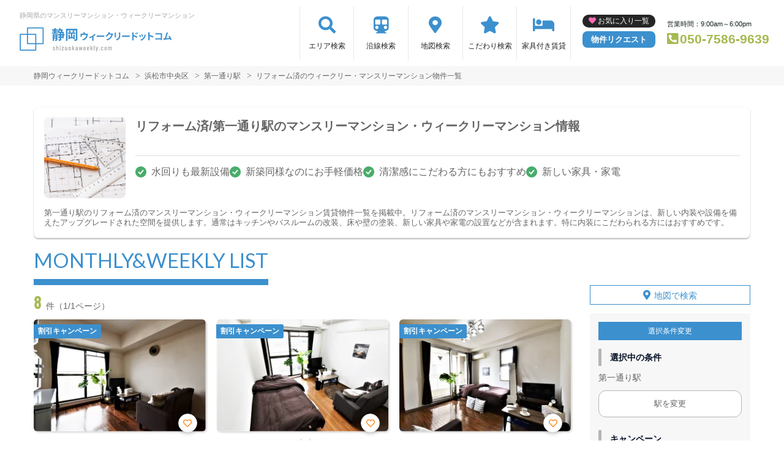

--- FILE ---
content_type: text/html; charset=UTF-8
request_url: https://shizuokaweekly.com/srch/stations_4717/cond_18/
body_size: 15970
content:
<!DOCTYPE html>
<html lang="ja">
  <head>
        <meta charset="utf-8">
    <meta name="viewport" content="width=device-width, initial-scale=1.0">

    <title>リフォーム済/第一通り駅のマンスリーマンション・ウィークリーマンション｜静岡ウィークリードットコム</title>
    <meta name="description" content="【第一通り駅】リフォーム済のウィークリー・マンスリーマンション情報。静岡県内で長期滞在なら家具家電付きマンスリーマンションがおすすめ！駅近･ペット可･女性向け･ウィークリー利用も可能。【静岡ウィークリードットコム】なら保証金･光熱費･仲介料￥0。不動産会社が管理する家具付き賃貸（マンスリー物件）だから安心してご利用いただけます。">
    <meta name="keywords" content="マンスリーマンション,家具付き賃貸,マンスリー,静岡,駅近,ペット可,禁煙,部屋探し,マンション,家具付き,家電付き,法人,学生,受験,長期滞在,短期滞在">
  
    <!-- Resource Hints -->
    <meta http-equiv="x-dns-prefetch-control" content="on">
    <!-- Google Analytics -->
    <link rel="preconnect dns-prefetch" href="//www.google-analytics.com">
    <!-- Fonts -->
    <link rel="preconnect dns-prefetch" href="//fonts.googleapis.com">
    <link rel="preconnect dns-prefetch" href="//kit.fontawesome.com">
    <!-- Google Tag Manager -->
        <link rel="preconnect dns-prefetch" href="//www.googletagmanager.com">
    
        <link rel="canonical" href="https://shizuokaweekly.com/srch/stations_4717/cond_18/">
      <meta name="robots" content="noarchive"/>

    <link href="https://fonts.googleapis.com/css?family=Barlow+Condensed&display=swap" rel="stylesheet">
    <link href="https://fonts.googleapis.com/css?family=Lato&display=swap" rel="stylesheet">
    <link rel="stylesheet" href="/common/assets/css/common/reset.css?1681202356">
    <link rel="stylesheet" href="/common/assets/css/common/common.css?1681202356">
    <link rel="stylesheet" href="/common/assets/css/common/icon-facility.css?1712646880">
    <link rel="stylesheet" href="/common/assets/css/parts/header/header.css?1764034057">
    <link rel="stylesheet" href="/common/assets/css/parts/footer/footer-a.css?1681202496">
    <link rel="stylesheet" href="/common/assets/css/parts/footnav/footnav-a.css?1757312451">
    <link rel="stylesheet" href="/common/assets/css/parts/srch/srch-a.css?1766562146">
    <link rel="stylesheet" href="/common/assets/css/common/btn-nav.css?1766562146">
    <link rel="stylesheet" href="/common/assets/css/parts/contentlink/contentlink-a.css?1681202510">
<link rel="stylesheet" href="/common/assets/css/parts/quickrequest/quickrequest-a.css?1681202512">
      <link rel="stylesheet" href="/common/assets/css/parts/srch/srchlist/srchlist.css?1727146382">
  <link rel="stylesheet" href="/common/assets/css/parts/srch/srchlist/roomlist.css?1766562146">
  <link rel="stylesheet" href="/common/assets/css/parts/srch/srchlist/srchlist-b.css?1766562146">
        <link rel="stylesheet" href="/common/assets/css/themes/3c90ce-a5ba51.css?1745289015">
        
    <link rel="stylesheet" href="/common/assets/css/common/site-type/child.css?1681202492">
    <link rel="stylesheet" href="/css/style.css?1681202239">
    <script src="https://kit.fontawesome.com/ca47a01a1d.js" crossorigin="anonymous"></script>

    <script src="https://shizuokaweekly.com/common/assets/js/common/jquery-3.4.1.min.js"></script>
    <script src="https://shizuokaweekly.com/common/assets/js/common/common.js?20220221"></script>
        <script src="https://shizuokaweekly.com/common/assets/js/common/favorite.js"></script>
    <script>
    $(function() {

      // 件数取得
      var url = "https://shizuokaweekly.com/favorite/count/";
      favoriteCount(url);

      //初期表示設定
      favoriteSelect();
      
      // お気に入りボタンスタイル追加
      addStyleToFavBtn();

      //オンオフ
      var baseAddUrl = 'https://shizuokaweekly.com/favorite/add/XXXXXXXXXX/';
      var baseDelUrl = 'https://shizuokaweekly.com/favorite/delete/XXXXXXXXXX/';
      toggleFavorite(baseAddUrl, baseDelUrl);

    });
    </script>
        
    
    
      <script src="https://shizuokaweekly.com/common/assets/js/pages/srchlist.js"></script>
  <script>
    $(function(){
      activateItemToggle();
    });
  </script>
    
    
        <script>(function(w,d,s,l,i){w[l]=w[l]||[];w[l].push({'gtm.start':
    new Date().getTime(),event:'gtm.js'});var f=d.getElementsByTagName(s)[0],
    j=d.createElement(s),dl=l!='dataLayer'?'&l='+l:'';j.async=true;j.src=
    'https://www.googletagmanager.com/gtm.js?id='+i+dl;f.parentNode.insertBefore(j,f);
    })(window,document,'script','dataLayer','GTM-N5ZJVKJ');</script>
        

  </head>
  <body id="shizuokaweekly-com">
    
          <noscript><iframe src="https://www.googletagmanager.com/ns.html?id=GTM-N5ZJVKJ"
      height="0" width="0" style="display:none;visibility:hidden"></iframe></noscript>
        

        <div class="header search">
  <header>
  <div class="header_box">
    <div class="logo_box">
      <p class="maintitle">静岡県のマンスリーマンション・ウィークリーマンション</p>
      <!-- 家具付き賃貸 -->
            <div class="logo_img">
        <a href="https://shizuokaweekly.com">
          <img src="https://shizuokaweekly.com/img/logo/logo_main.svg" loading="lazy" alt="静岡県のマンスリーマンション・ウィークリーマンション 静岡ウィークリードットコム">
        </a>
      </div>
          </div>
    <div class="sponly jq-headNavTgl header__navbtn">
      <div class="header__navbtn-item"></div>
      <div class="header__navbtn-item"></div>
      <div class="header__navbtn-item"></div>
    </div>
    <div class="header__nav jq-headNavTglTarget">
      <ul class="header__nav-list">
                                  <li class="header__nav-list-item area_search"><a class="t-navicon" href="https://shizuokaweekly.com/search-area/">エリア検索</a></li>
                                      <li class="header__nav-list-item subway"><a class="t-navicon" href="https://shizuokaweekly.com/srchline/">沿線検索</a></li>
                                      <li class="header__nav-list-item map"><a class="t-navicon" href="https://shizuokaweekly.com/map/">地図検索</a></li>
                                      <li class="header__nav-list-item star"><a class="t-navicon" href="https://shizuokaweekly.com/search-kodawari/">こだわり検索</a></li>
                                                                            <li class="header__nav-list-item chintai-top"><a class="t-navicon" href="https://shizuokaweekly.com/rent-setup/">家具付き賃貸</a></li>
                                        </ul>
      <div class="header__nav-info">
                <a class="header__nav-fav" href="https://shizuokaweekly.com/favorite/">お気に入り一覧</a>
                        <p class="btn_request"><a class="t-bgc--tertiary" href="https://shizuokaweekly.com/request/">物件リクエスト</a></p>
      </div>
      <div class="header__nav-info">
        <p class="header__nav-info-hour t-color--em">営業時間：9:00am～6:00pm</p>
                <p class="header__nav-info-tel t-color--secondary"><a class="t-color--secondary" href="tel:050-7586-9639">050-7586-9639</a></p>
              </div>
    </div>
  </div>
</header></div>
    <div class="content">
      
<div class="breadcrumb">
  <ol class="breadcrumb-list inner" itemscope itemtype="https://schema.org/BreadcrumbList">
                  <li itemprop="itemListElement" itemscope itemtype="https://schema.org/ListItem">
  <a itemtype="https://schema.org/Thing" itemprop="item" href="https://shizuokaweekly.com">
    <span itemprop="name">静岡ウィークリードットコム</span>
  </a>
  <meta itemprop="position" content="1">
</li>
              <li itemprop="itemListElement" itemscope itemtype="https://schema.org/ListItem">
  <a itemtype="https://schema.org/Thing" itemprop="item" href="https://shizuokaweekly.com/srch/pref_22/city_22138/">
    <span itemprop="name">浜松市中央区</span>
  </a>
  <meta itemprop="position" content="2">
</li>
              <li itemprop="itemListElement" itemscope itemtype="https://schema.org/ListItem">
  <a itemtype="https://schema.org/Thing" itemprop="item" href="https://shizuokaweekly.com/srch/stations_4717/">
    <span itemprop="name">第一通り駅</span>
  </a>
  <meta itemprop="position" content="3">
</li>
              <li itemprop="itemListElement" itemscope itemtype="https://schema.org/ListItem">
  <a itemtype="https://schema.org/Thing" itemprop="item" href="https://shizuokaweekly.com/srch/stations_4717/cond_18/">
    <span itemprop="name">リフォーム済のウィークリー・マンスリーマンション物件一覧</span>
  </a>
  <meta itemprop="position" content="4">
</li>
            </ol>
</div>
<div class="inner">
  <div class="search__pagetext  unique ">
        <div class="search__pagetext-image"><img src="../../../../common/img/common/condition/eyecatch-18.jpg" alt="リフォーム済"></div>
        <h1 class="search__pagetext-main">リフォーム済/第一通り駅のマンスリーマンション・ウィークリーマンション情報</h1> 
          <ul class="search__unique-list">
    <li>水回りも最新設備</li>
    <li>新築同様なのにお手軽価格</li>
    <li>清潔感にこだわる方にもおすすめ</li>
    <li>新しい家具・家電</li>
  </ul>
        <p class="search__pagetext-sub">第一通り駅のリフォーム済のマンスリーマンション・ウィークリーマンション賃貸物件一覧を掲載中。リフォーム済のマンスリーマンション・ウィークリーマンションは、新しい内装や設備を備えたアップグレードされた空間を提供します。通常はキッチンやバスルームの改装、床や壁の塗装、新しい家具や家電の設置などが含まれます。特に内装にこだわられる方にはおすすめです。</p>
    <input class="read_more" type="checkbox" id="unique-list">
    <label class="read_more-label" for="unique-list"><span class="open">もっと見る</span><span class="close">閉じる</span></label>
  </div>
</div>


<div class="roomlist">
  <div class="inner">

    

    <p class="title-content t-title-content s-title-content">MONTHLY&WEEKLY LIST</p>
    <div class="main has-sidebar ">
      <div class="main__list">
        <div class="sort-bar">
          <p class="count"><span class="num t-color--secondary">8</span>件（1/1ページ）</p>
          <!--
          <ul class="detail_search">
            <li>
              <button class="btn_detail btn_condition t-btn--primary js-open" type="button" data-id="1">絞り込み検索<span class="ico"><svg width="18" height="18" viewBox="0 0 18 18" fill="none" xmlns="http://www.w3.org/2000/svg"><path d="M16.6 18L10.3 11.7C9.8 12.1 9.225 12.4167 8.575 12.65C7.925 12.8833 7.23333 13 6.5 13C4.68333 13 3.146 12.3707 1.888 11.112C0.63 9.85333 0.000666667 8.316 0 6.5C0 4.68333 0.629333 3.146 1.888 1.888C3.14667 0.63 4.684 0.000666667 6.5 0C8.31667 0 9.85433 0.629333 11.113 1.888C12.3717 3.14667 13.0007 4.684 13 6.5C13 7.23333 12.8833 7.925 12.65 8.575C12.4167 9.225 12.1 9.8 11.7 10.3L18 16.6L16.6 18ZM6.5 11C7.75 11 8.81267 10.5627 9.688 9.688C10.5633 8.81333 11.0007 7.75067 11 6.5C11 5.25 10.5627 4.18767 9.688 3.313C8.81333 2.43833 7.75067 2.00067 6.5 2C5.25 2 4.18767 2.43767 3.313 3.313C2.43833 4.18833 2.00067 5.25067 2 6.5C2 7.75 2.43767 8.81267 3.313 9.688C4.18833 10.5633 5.25067 11.0007 6.5 11Z"/></svg></span></button>
            </li>
                        <li>
              <a class="btn_detail btn_srchmap" href="https://shizuokaweekly.com/map/">地図から探す<span class="ico"><svg width="18" height="22" viewBox="0 0 18 22" fill="none" xmlns="http://www.w3.org/2000/svg"><path fill-rule="evenodd" clip-rule="evenodd" d="M13.272 9.2721C13.272 10.333 12.8505 11.3504 12.1004 12.1005C11.3503 12.8507 10.3328 13.2721 9.27197 13.2721C8.21111 13.2721 7.19369 12.8507 6.44355 12.1005C5.6934 11.3504 5.27197 10.333 5.27197 9.2721C5.27197 8.21123 5.6934 7.19381 6.44355 6.44367C7.19369 5.69352 8.21111 5.27209 9.27197 5.27209C10.3328 5.27209 11.3503 5.69352 12.1004 6.44367C12.8505 7.19381 13.272 8.21123 13.272 9.2721ZM11.272 9.2721C11.272 9.80253 11.0613 10.3112 10.6862 10.6863C10.3111 11.0614 9.80241 11.2721 9.27197 11.2721C8.74154 11.2721 8.23283 11.0614 7.85776 10.6863C7.48269 10.3112 7.27197 9.80253 7.27197 9.2721C7.27197 8.74166 7.48269 8.23295 7.85776 7.85788C8.23283 7.48281 8.74154 7.2721 9.27197 7.2721C9.80241 7.2721 10.3111 7.48281 10.6862 7.85788C11.0613 8.23295 11.272 8.74166 11.272 9.2721Z" fill="#545454"/><path fill-rule="evenodd" clip-rule="evenodd" d="M2.794 15.5181C1.50484 14.2907 0.608609 12.7085 0.218639 10.9717C-0.17133 9.23492 -0.0375212 7.42149 0.603146 5.76074C1.24381 4.1 2.36256 2.66652 3.81792 1.6416C5.27328 0.61668 6.99988 0.0463399 8.77938 0.00270542C10.5589 -0.040929 12.3114 0.444102 13.8152 1.39646C15.3191 2.34882 16.5067 3.72574 17.228 5.35309C17.9493 6.98044 18.1718 8.78514 17.8675 10.539C17.5631 12.2928 16.7455 13.917 15.518 15.2061L9.31201 21.7241L2.794 15.5181ZM14.07 13.8271L9.243 18.8971L4.173 14.0701C3.17037 13.1154 2.47334 11.8849 2.17005 10.5341C1.86676 9.18326 1.97084 7.77285 2.46912 6.48119C2.9674 5.18953 3.8375 4.07462 4.96941 3.27746C6.10131 2.4803 7.44418 2.03668 8.8282 2.00269C10.2122 1.96871 11.5752 2.3459 12.7449 3.08655C13.9146 3.8272 14.8383 4.89806 15.3994 6.16371C15.9605 7.42936 16.1336 8.83297 15.897 10.197C15.6604 11.5611 15.0246 12.8244 14.07 13.8271Z" fill="#545454"/></svg></span></a>
            </li>
                      </ul>
          -->
        </div>

        
        <div id="overlay" class="overlay"></div>
        <div class="modal-window" data-id="modal1">
          <div class="srchpanel">
            <input type="radio" id="input_area" class="modal_select-input" name="modal_select-input" value="area" checked="">
            <input type="radio" id="input_line" class="modal_select-input" name="modal_select-input" value="line">
            <ul class="modal_select">
              <li class="modal_select-item"><label for="input_area" id="btn_area" class="modal_select-btn">エリアで絞り込む</label></li>
              <li class="modal_select-item"><label for="input_line" id="btn_line" class="modal_select-btn">沿線で絞り込む</label></li>
            </ul>
            
            <div id="modal_area" class="modal_tab">
              <form id="searchForm" method="POST" action="">
                <h3 class="modal_headline">エリアで絞り込み中</h3>
                <dl class="modal_cont">
                  <dt class="modal_cont-title t-bdc--primary">エリア選択</dt>
                  <dd class="modal_cont-content">
                    <input type="checkbox" class="search_toggle-input" id="area_prefecture_1" checked="">
                    <label for="area_prefecture_1" class="search_toggle-btn t-color--primary">北海道のエリアを<span class="open">全て表示する</span><span class="close">非表示にする</span></label>
                    <div class="search_toggle">
                      <ul class="modal_checkbox-list">
                        <li class="jq-area">
                          <input type="checkbox" name="city[]" id="pref_city_1100" value="1100" class="search_toggle-checkbox modal_checkbox">
                          <label for="pref_city_1100">札幌市(23)</label>
                        </li>
                        <li class="jq-area">
                          <input type="checkbox" name="city[]" id="pref_city_1101" value="1101" class="search_toggle-checkbox modal_checkbox">
                          <label for="pref_city_1101">札幌市中央区(17)</label>
                        </li>
                        <li class="jq-area">
                          <input type="checkbox" name="city[]" id="pref_city_1102" value="1102" class="search_toggle-checkbox modal_checkbox">
                          <label for="pref_city_1102">札幌市北区(1)</label>
                        </li>
                        <li class="jq-area">
                          <input type="checkbox" name="city[]" id="pref_city_1103" value="1103" class="search_toggle-checkbox modal_checkbox">
                          <label for="pref_city_1103">札幌市東区(5)</label>
                        </li>
                        <li class="jq-area">
                          <input type="checkbox" name="city[]" id="pref_city_1224" value="1224" class="search_toggle-checkbox modal_checkbox">
                          <label for="pref_city_1224">千歳市(22)</label>
                        </li>
                      </ul>
                    </div>
                  </dd>
                </dl>
                <div class="pc_flex">
                  <dl class="modal_cont">
                    <dt class="modal_cont-title t-bdc--primary"><label for="area_area_campaign">キャンペーン</label></dt>
                    <dd class="modal_cont-content">
                      <div class="select_wrap">
                        <select name="campaign" id="area_area_campaign">
                          <option value="">指定しない</option>
                          <option value="1">割引</option>
                          <option value="2">特典</option>
                        </select>
                      </div>
                    </dd>
                  </dl>
                  <dl class="modal_cont">
                    <dt class="modal_cont-title t-bdc--primary"><label for="area_area_on_foot">駅徒歩</label></dt>
                    <dd class="modal_cont-content">
                      <div class="select_wrap">
                        <select name="on_foot" id="area_area_on_foot">
                          <option value="">指定しない</option>
                          <option value="1">1分以内</option>
                          <option value="3">3分以内</option>
                          <option value="5">5分以内</option>
                          <option value="7">7分以内</option>
                          <option value="10">10分以内</option>
                          <option value="15">15分以内</option>
                          <option value="20">20分以内</option>
                        </select>
                      </div>
                    </dd>
                  </dl>
                  <dl class="modal_cont">
                    <dt class="modal_cont-title t-bdc--primary"><label for="area_area_person">定員人数</label></dt>
                    <dd class="modal_cont-content">
                      <div class="select_wrap">
                        <select name="person" id="area_area_person">
                          <option value="">指定しない</option>
                          <option value="2">2名以上</option>
                          <option value="3">3名以上</option>
                          <option value="4">4名以上</option>
                          <option value="5">5名以上</option>
                        </select>
                      </div>
                    </dd>
                  </dl>
                  <dl class="modal_cont">
                    <dt class="modal_cont-title t-bdc--primary"><label for="area_area_build_date">築年数</label></dt>
                    <dd class="modal_cont-content">
                      <div class="select_wrap">
                        <select name="build_date" id="area_area_build_date">
                          <option value="">指定しない</option>
                          <option value="1">1年以内</option>
                          <option value="3">3年以内</option>
                          <option value="5">5年以内</option>
                          <option value="10">10年以内</option>
                          <option value="15">15年以内</option>
                          <option value="20">20年以内</option>
                          <option value="25">25年以内</option>
                          <option value="30">30年以内</option>
                          <option value="30over">30年以上</option>
                        </select>
                      </div>
                    </dd>
                  </dl>
                  <dl class="modal_cont">
                    <dt class="modal_cont-title t-bdc--primary"><label for="area_area_room_size_st">部屋面積</label></dt>
                    <dd class="modal_cont-content">
                      <div class="select_wrap">
                        <select name="room_size_st" id="area_area_room_size_st">
                          <option value="">下限</option>
                          <option value="15">15㎡</option>
                          <option value="20">20㎡</option>
                          <option value="25">25㎡</option>
                          <option value="30">30㎡</option>
                          <option value="35">35㎡</option>
                          <option value="40">40㎡</option>
                          <option value="45">45㎡</option>
                          <option value="50">50㎡</option>
                          <option value="60">60㎡</option>
                          <option value="70">70㎡</option>
                          <option value="80">80㎡</option>
                          <option value="90">90㎡</option>
                          <option value="100">100㎡</option>
                          <option value="200">200㎡</option>
                        </select>
                      </div>
                    </dd>
                  </dl>
                </div>
                <dl class="modal_cont">
                  <dt class="modal_cont-title t-bdc--primary">こだわり条件</dt>
                  <dd class="modal_cont-content">
                    <input type="checkbox" class="search_toggle-input" id="area_line_cond_03">
                    <label for="area_line_cond_03" class="search_toggle-btn t-color--primary"><span class="open">全て表示する</span><span class="close">一部非表示にする</span></label>
                    <div class="search_toggle cond">
                      <ul class="modal_checkbox-list">
                        <li>
                          <input type="checkbox" name="cond[]" id="area_cond-1" value="1" class="modal_checkbox">
                          <label for="area_cond-1">駅近</label>
                        </li>
                        <li>
                          <input type="checkbox" name="cond[]" id="area_cond-2" value="2" class="modal_checkbox">
                          <label for="area_cond-2">インターネット無料</label>
                        </li>
                        <li>
                          <input type="checkbox" name="cond[]" id="area_cond-3" value="3" class="modal_checkbox">
                          <label for="area_cond-3">wifiあり</label>
                        </li>
                        <li>
                          <input type="checkbox" name="cond[]" id="area_cond-4" value="4" class="modal_checkbox">
                          <label for="area_cond-4">駐車場あり</label>
                        </li>
                        <li>
                          <input type="checkbox" name="cond[]" id="area_cond-5" value="5" class="modal_checkbox">
                          <label for="area_cond-5">オートロック</label>
                        </li>
                        <li>
                          <input type="checkbox" name="cond[]" id="area_cond-6" value="6" class="modal_checkbox">
                          <label for="area_cond-6">ペット可</label>
                        </li>
                        <li>
                          <input type="checkbox" name="cond[]" id="area_cond-7" value="7" class="modal_checkbox">
                          <label for="area_cond-7">手数料無料</label>
                        </li>
                        <li>
                          <input type="checkbox" name="cond[]" id="area_cond-8" value="8" class="modal_checkbox">
                          <label for="area_cond-8">保証人不要</label>
                        </li>
                        <li>
                          <input type="checkbox" name="cond[]" id="area_cond-9" value="9" class="modal_checkbox">
                          <label for="area_cond-9">広めのLDK</label>
                        </li>
                        <li>
                          <input type="checkbox" name="cond[]" id="area_cond-10" value="10" class="modal_checkbox">
                          <label for="area_cond-10">風呂･トイレ別</label>
                        </li>
                        <li>
                          <input type="checkbox" name="cond[]" id="area_cond-11" value="11" class="modal_checkbox">
                          <label for="area_cond-11">家具付賃貸</label>
                        </li>
                        <li>
                          <input type="checkbox" name="cond[]" id="area_cond-12" value="12" class="modal_checkbox">
                          <label for="area_cond-12">禁煙ルーム</label>
                        </li>
                        <li>
                          <input type="checkbox" name="cond[]" id="area_cond-13" value="13" class="modal_checkbox">
                          <label for="area_cond-13">高級・ハイグレード</label>
                        </li>
                        <li>
                          <input type="checkbox" name="cond[]" id="area_cond-14" value="14" class="modal_checkbox">
                          <label for="area_cond-14">温泉付き</label>
                        </li>
                        <li>
                          <input type="checkbox" name="cond[]" id="area_cond-15" value="15" class="modal_checkbox">
                          <label for="area_cond-15">カード決済OK</label>
                        </li>
                        <li>
                          <input type="checkbox" name="cond[]" id="area_cond-16" value="16" class="modal_checkbox">
                          <label for="area_cond-16">女性向け</label>
                        </li>
                        <li>
                          <input type="checkbox" name="cond[]" id="area_cond-17" value="17" class="modal_checkbox">
                          <label for="area_cond-17">デザイナーズ</label>
                        </li>
                        <li>
                          <input type="checkbox" name="cond[]" id="area_cond-18" value="18" class="modal_checkbox">
                          <label for="area_cond-18">リフォーム済</label>
                        </li>
                        <li>
                          <input type="checkbox" name="cond[]" id="area_cond-19" value="19" class="modal_checkbox">
                          <label for="area_cond-19">上階･眺望抜群</label>
                        </li>
                        <li>
                          <input type="checkbox" name="cond[]" id="area_cond-20" value="20" class="modal_checkbox">
                          <label for="area_cond-20">学生向け</label>
                        </li>
                        <li>
                          <input type="checkbox" name="cond[]" id="area_cond-21" value="21" class="modal_checkbox">
                          <label for="area_cond-21">法人契約歓迎</label>
                        </li>
                        <li>
                          <input type="checkbox" name="cond[]" id="area_cond-22" value="22" class="modal_checkbox">
                          <label for="area_cond-22">ファミリー向け</label>
                        </li>
                        <li>
                          <input type="checkbox" name="cond[]" id="area_cond-23" value="23" class="modal_checkbox">
                          <label for="area_cond-23">出張・研修向け</label>
                        </li>
                        <li>
                          <input type="checkbox" name="cond[]" id="area_cond-24" value="24" class="modal_checkbox">
                          <label for="area_cond-24">日当り良好</label>
                        </li>
                        <li>
                          <input type="checkbox" name="cond[]" id="area_cond-25" value="25" class="modal_checkbox">
                          <label for="area_cond-25">閑静な住宅地</label>
                        </li>
                        <li>
                          <input type="checkbox" name="cond[]" id="area_cond-26" value="26" class="modal_checkbox">
                          <label for="area_cond-26">清掃サービス有</label>
                        </li>
                        <li>
                          <input type="checkbox" name="cond[]" id="area_cond-27" value="27" class="modal_checkbox">
                          <label for="area_cond-27">賃料交渉可</label>
                        </li>
                        <li>
                          <input type="checkbox" name="cond[]" id="area_cond-28" value="28" class="modal_checkbox">
                          <label for="area_cond-28">テレワーク・在宅勤務可</label>
                        </li>
                        <li>
                          <input type="checkbox" name="cond[]" id="area_cond-29" value="29" class="modal_checkbox">
                          <label for="area_cond-29">空気清浄機付</label>
                        </li>
                        <li>
                          <input type="checkbox" name="cond[]" id="area_cond-30" value="30" class="modal_checkbox">
                          <label for="area_cond-30">病院近く</label>
                        </li>
                        <li>
                          <input type="checkbox" name="cond[]" id="area_cond-31" value="31" class="modal_checkbox">
                          <label for="area_cond-31">大学近く</label>
                        </li>
                        <li>
                          <input type="checkbox" name="cond[]" id="area_cond-32" value="32" class="modal_checkbox">
                          <label for="area_cond-32">特急対応可</label>
                        </li>
                        <li>
                          <input type="checkbox" name="cond[]" id="area_cond-33" value="33" class="modal_checkbox">
                          <label for="area_cond-33">家具なしOK</label>
                        </li>
                        <li>
                          <input type="checkbox" name="cond[]" id="area_cond-34" value="34" class="modal_checkbox">
                          <label for="area_cond-34">同棲向け</label>
                        </li>
                        <li>
                          <input type="checkbox" name="cond[]" id="area_cond-35" value="35" class="modal_checkbox">
                          <label for="area_cond-35">ワーケーション向け</label>
                        </li>
                        <li>
                          <input type="checkbox" name="cond[]" id="area_cond-37" value="37" class="modal_checkbox">
                          <label for="area_cond-37">被災者受入対応優先</label>
                        </li>
                      </ul>
                    </div>
                  </dd>
                </dl>
                <dl class="modal_cont">
                  <dt class="modal_cont-title t-bdc--primary">建物設備</dt>
                  <dd class="modal_cont-content">
                    <ul class="modal_checkbox-list">
                      <li>
                        <input type="checkbox" name="build_facility[]" id="area_build_facility-1" value="1" class="modal_checkbox">
                        <label for="area_build_facility-1">エレベーター</label>
                      </li>
                      <li>
                        <input type="checkbox" name="build_facility[]" id="area_build_facility-2" value="2" class="modal_checkbox">
                        <label for="area_build_facility-2">オートロック</label>
                      </li>
                      <li>
                        <input type="checkbox" name="build_facility[]" id="area_build_facility-4" value="4" class="modal_checkbox">
                        <label for="area_build_facility-4">宅配ボックス</label>
                      </li>
                      <li>
                        <input type="checkbox" name="build_facility[]" id="area_build_facility-5" value="5" class="modal_checkbox">
                        <label for="area_build_facility-5">防犯カメラ</label>
                      </li>
                      <li>
                        <input type="checkbox" name="build_facility[]" id="area_build_facility-6" value="6" class="modal_checkbox">
                        <label for="area_build_facility-6">コンシェルジュ</label>
                      </li>
                    </ul>
                  </dd>
                </dl>
                <dl class="modal_cont">
                  <dt class="modal_cont-title t-bdc--primary">部屋設備</dt>
                  <dd class="modal_cont-content">
                    <ul class="modal_checkbox-list">
                      <li>
                        <input type="checkbox" name="room_facility[]" id="area_room_facility-13" value="13" class="modal_checkbox">
                        <label for="area_room_facility-13">ドライヤー</label>
                      </li>
                      <li>
                        <input type="checkbox" name="room_facility[]" id="area_room_facility-17" value="17" class="modal_checkbox">
                        <label for="area_room_facility-17">エアコン</label>
                      </li>
                      <li>
                        <input type="checkbox" name="room_facility[]" id="area_room_facility-19" value="19" class="modal_checkbox">
                        <label for="area_room_facility-19">空気清浄機</label>
                      </li>
                      <li>
                        <input type="checkbox" name="room_facility[]" id="area_room_facility-20" value="20" class="modal_checkbox">
                        <label for="area_room_facility-20">寝具一式</label>
                      </li>
                      <li>
                        <input type="checkbox" name="room_facility[]" id="area_room_facility-22" value="22" class="modal_checkbox">
                        <label for="area_room_facility-22">バス･トイレ別</label>
                      </li>
                      <li>
                        <input type="checkbox" name="room_facility[]" id="area_room_facility-23" value="23" class="modal_checkbox">
                        <label for="area_room_facility-23">温水洗浄便座</label>
                      </li>
                      <li>
                        <input type="checkbox" name="room_facility[]" id="area_room_facility-27" value="27" class="modal_checkbox">
                        <label for="area_room_facility-27">デスク</label>
                      </li>
                      <li>
                        <input type="checkbox" name="room_facility[]" id="area_room_facility-38" value="38" class="modal_checkbox">
                        <label for="area_room_facility-38">ロフト</label>
                      </li>
                      <li>
                        <input type="checkbox" name="room_facility[]" id="area_room_facility-43" value="43" class="modal_checkbox">
                        <label for="area_room_facility-43">ベランダ</label>
                      </li>
                      <li>
                        <input type="checkbox" name="room_facility[]" id="area_room_facility-44" value="44" class="modal_checkbox">
                        <label for="area_room_facility-44">浴室乾燥機</label>
                      </li>
                      <li>
                        <input type="checkbox" name="room_facility[]" id="area_room_facility-45" value="45" class="modal_checkbox">
                        <label for="area_room_facility-45">独立洗面台</label>
                      </li>
                      <li>
                        <input type="checkbox" name="room_facility[]" id="area_room_facility-48" value="48" class="modal_checkbox">
                        <label for="area_room_facility-48">トースター</label>
                      </li>
                    </ul>
                  </dd>
                </dl>
                <div class="search_btn">
                  <ul class="search_btn-list">
                    <li class="search_btn-item"><button class="clear" onclick="return false;">条件をクリア</button></li>
                    <li class="search_btn-item"><button class="search t-btn-solid--primary">検索</button></li>
                  </ul>
                </div>
              </form>
            </div>
            
            <div id="modal_line" class="modal_tab">
              <form id="search_line_form" method="POST" action="">
                <input type="hidden" name="_token" value="MKnrw4cKHgZrvFYvLMsuRIn6g4o1SpDc4bT9Xqmd">
                <h3 class="modal_headline">沿線で絞り込み中</h3>
                <dl class="modal_cont">
                  <dt class="modal_cont-title t-bdc--primary">沿線・駅選択</dt>
                  <dd class="modal_cont-content">
                    <input type="checkbox" class="search_toggle-input" id="line_1_51" checked="">
                    <label for="line_1_51" class="search_toggle-btn t-color--primary">函館本線を<span class="open">表示する</span><span class="close">非表示にする</span></label>
                    <div class="search_toggle">
                      <ul class="modal_checkbox-list">
                        <li class="jq-station" data-cs_station_id="6">
                          <input type="checkbox" name="station_id[]" id="line_1_51_station_id_6" value="6" class="search_toggle-checkbox modal_checkbox">
                          <label for="line_1_51_station_id_6">札幌(5)</label>
                        </li>
                      </ul>
                    </div>
                    <input type="checkbox" class="search_toggle-input" id="line_1_55" checked="">
                    <label for="line_1_55" class="search_toggle-btn t-color--primary">札沼線を<span class="open">表示する</span><span class="close">非表示にする</span></label>
                    <div class="search_toggle">
                      <ul class="modal_checkbox-list">
                        <li class="jq-station" data-cs_station_id="6">
                          <input type="checkbox" name="station_id[]" id="line_1_55_station_id_6" value="6" class="search_toggle-checkbox modal_checkbox">
                          <label for="line_1_55_station_id_6">札幌(5)</label>
                        </li>
                        <li class="jq-station" data-cs_station_id="1084">
                          <input type="checkbox" name="station_id[]" id="line_1_55_station_id_1084" value="1084" class="search_toggle-checkbox modal_checkbox">
                          <label for="line_1_55_station_id_1084">新琴似(1)</label>
                        </li>
                      </ul>
                    </div>
                    <input type="checkbox" class="search_toggle-input" id="line_1_56" checked="">
                    <label for="line_1_56" class="search_toggle-btn t-color--primary">千歳線を<span class="open">表示する</span><span class="close">非表示にする</span></label>
                    <div class="search_toggle">
                      <ul class="modal_checkbox-list">
                        <li class="jq-station" data-cs_station_id="6">
                          <input type="checkbox" name="station_id[]" id="line_1_56_station_id_6" value="6" class="search_toggle-checkbox modal_checkbox">
                          <label for="line_1_56_station_id_6">札幌(5)</label>
                        </li>
                        <li class="jq-station" data-cs_station_id="1102">
                          <input type="checkbox" name="station_id[]" id="line_1_56_station_id_1102" value="1102" class="search_toggle-checkbox modal_checkbox">
                          <label for="line_1_56_station_id_1102">千歳(22)</label>
                        </li>
                      </ul>
                    </div>
                    <input type="checkbox" class="search_toggle-input" id="line_1_82" checked="">
                    <label for="line_1_82" class="search_toggle-btn t-color--primary">札幌市南北線を<span class="open">表示する</span><span class="close">非表示にする</span></label>
                    <div class="search_toggle">
                      <ul class="modal_checkbox-list">
                        <li class="jq-station" data-cs_station_id="1327">
                          <input type="checkbox" name="station_id[]" id="line_1_82_station_id_1327" value="1327" class="search_toggle-checkbox modal_checkbox">
                          <label for="line_1_82_station_id_1327">麻生(1)</label>
                        </li>
                        <li class="jq-station" data-cs_station_id="6">
                          <input type="checkbox" name="station_id[]" id="line_1_82_station_id_6" value="6" class="search_toggle-checkbox modal_checkbox">
                          <label for="line_1_82_station_id_6">さっぽろ(5)</label>
                        </li>
                        <li class="jq-station" data-cs_station_id="25">
                          <input type="checkbox" name="station_id[]" id="line_1_82_station_id_25" value="25" class="search_toggle-checkbox modal_checkbox">
                          <label for="line_1_82_station_id_25">大通(10)</label>
                        </li>
                        <li class="jq-station" data-cs_station_id="1332">
                          <input type="checkbox" name="station_id[]" id="line_1_82_station_id_1332" value="1332" class="search_toggle-checkbox modal_checkbox">
                          <label for="line_1_82_station_id_1332">中島公園(2)</label>
                        </li>
                      </ul>
                    </div>
                    <input type="checkbox" class="search_toggle-input" id="line_1_83" checked="">
                    <label for="line_1_83" class="search_toggle-btn t-color--primary">札幌市東西線を<span class="open">表示する</span><span class="close">非表示にする</span></label>
                    <div class="search_toggle">
                      <ul class="modal_checkbox-list">
                        <li class="jq-station" data-cs_station_id="1343">
                          <input type="checkbox" name="station_id[]" id="line_1_83_station_id_1343" value="1343" class="search_toggle-checkbox modal_checkbox">
                          <label for="line_1_83_station_id_1343">西２８丁目(4)</label>
                        </li>
                        <li class="jq-station" data-cs_station_id="1344">
                          <input type="checkbox" name="station_id[]" id="line_1_83_station_id_1344" value="1344" class="search_toggle-checkbox modal_checkbox">
                          <label for="line_1_83_station_id_1344">円山公園(4)</label>
                        </li>
                        <li class="jq-station" data-cs_station_id="1345">
                          <input type="checkbox" name="station_id[]" id="line_1_83_station_id_1345" value="1345" class="search_toggle-checkbox modal_checkbox">
                          <label for="line_1_83_station_id_1345">西１８丁目(1)</label>
                        </li>
                        <li class="jq-station" data-cs_station_id="1346">
                          <input type="checkbox" name="station_id[]" id="line_1_83_station_id_1346" value="1346" class="search_toggle-checkbox modal_checkbox">
                          <label for="line_1_83_station_id_1346">西１１丁目(5)</label>
                        </li>
                        <li class="jq-station" data-cs_station_id="25">
                          <input type="checkbox" name="station_id[]" id="line_1_83_station_id_25" value="25" class="search_toggle-checkbox modal_checkbox">
                          <label for="line_1_83_station_id_25">大通(10)</label>
                        </li>
                        <li class="jq-station" data-cs_station_id="1347">
                          <input type="checkbox" name="station_id[]" id="line_1_83_station_id_1347" value="1347" class="search_toggle-checkbox modal_checkbox">
                          <label for="line_1_83_station_id_1347">バスセンター前(5)</label>
                        </li>
                      </ul>
                    </div>
                    <input type="checkbox" class="search_toggle-input" id="line_1_85" checked="">
                    <label for="line_1_85" class="search_toggle-btn t-color--primary">札幌市東豊線を<span class="open">表示する</span><span class="close">非表示にする</span></label>
                    <div class="search_toggle">
                      <ul class="modal_checkbox-list">
                        <li class="jq-station" data-cs_station_id="6">
                          <input type="checkbox" name="station_id[]" id="line_1_85_station_id_6" value="6" class="search_toggle-checkbox modal_checkbox">
                          <label for="line_1_85_station_id_6">さっぽろ(5)</label>
                        </li>
                        <li class="jq-station" data-cs_station_id="25">
                          <input type="checkbox" name="station_id[]" id="line_1_85_station_id_25" value="25" class="search_toggle-checkbox modal_checkbox">
                          <label for="line_1_85_station_id_25">大通(10)</label>
                        </li>
                      </ul>
                    </div>
                    <input type="checkbox" class="search_toggle-input" id="line_1_84" checked="">
                    <label for="line_1_84" class="search_toggle-btn t-color--primary">札幌市軌道線を<span class="open">表示する</span><span class="close">非表示にする</span></label>
                    <div class="search_toggle">
                      <ul class="modal_checkbox-list">
                        <li class="jq-station" data-cs_station_id="25">
                          <input type="checkbox" name="station_id[]" id="line_1_84_station_id_25" value="25" class="search_toggle-checkbox modal_checkbox">
                          <label for="line_1_84_station_id_25">西４丁目(10)</label>
                        </li>
                        <li class="jq-station" data-cs_station_id="1357">
                          <input type="checkbox" name="station_id[]" id="line_1_84_station_id_1357" value="1357" class="search_toggle-checkbox modal_checkbox">
                          <label for="line_1_84_station_id_1357">中央区役所前(5)</label>
                        </li>
                        <li class="jq-station" data-cs_station_id="1374">
                          <input type="checkbox" name="station_id[]" id="line_1_84_station_id_1374" value="1374" class="search_toggle-checkbox modal_checkbox">
                          <label for="line_1_84_station_id_1374">山鼻９条(2)</label>
                        </li>
                        <li class="jq-station" data-cs_station_id="1375">
                          <input type="checkbox" name="station_id[]" id="line_1_84_station_id_1375" value="1375" class="search_toggle-checkbox modal_checkbox">
                          <label for="line_1_84_station_id_1375">東本願寺前(2)</label>
                        </li>
                        <li class="jq-station" data-cs_station_id="1377">
                          <input type="checkbox" name="station_id[]" id="line_1_84_station_id_1377" value="1377" class="search_toggle-checkbox modal_checkbox">
                          <label for="line_1_84_station_id_1377">狸小路(5)</label>
                        </li>
                      </ul>
                    </div>
                  </dd>
                </dl>
                <div class="pc_flex">
                  <dl class="modal_cont">
                    <dt class="modal_cont-title t-bdc--primary"><label for="line_area_campaign">キャンペーン</label></dt>
                    <dd class="modal_cont-content">
                      <div class="select_wrap">
                        <select name="campaign" id="line_area_campaign">
                          <option value="">指定しない</option>
                          <option value="1">割引</option>
                          <option value="2">特典</option>
                        </select>
                      </div>
                    </dd>
                  </dl>
                  <dl class="modal_cont">
                    <dt class="modal_cont-title t-bdc--primary"><label for="line_area_on_foot">駅徒歩</label></dt>
                    <dd class="modal_cont-content">
                      <div class="select_wrap">
                        <select name="on_foot" id="line_area_on_foot">
                          <option value="">指定しない</option>
                          <option value="1">1分以内</option>
                          <option value="3">3分以内</option>
                          <option value="5">5分以内</option>
                          <option value="7">7分以内</option>
                          <option value="10">10分以内</option>
                          <option value="15">15分以内</option>
                          <option value="20">20分以内</option>
                        </select>
                      </div>
                    </dd>
                  </dl>
                  <dl class="modal_cont">
                    <dt class="modal_cont-title t-bdc--primary"><label for="line_area_person">定員人数</label></dt>
                      <dd class="modal_cont-content">
                      <div class="select_wrap">
                        <select name="person" id="line_area_person">
                          <option value="">指定しない</option>
                          <option value="2">2名以上</option>
                          <option value="3">3名以上</option>
                          <option value="4">4名以上</option>
                          <option value="5">5名以上</option>
                        </select>
                      </div>
                    </dd>
                  </dl>
                  <dl class="modal_cont">
                    <dt class="modal_cont-title t-bdc--primary"><label for="line_area_build_date">築年数</label></dt>
                    <dd class="modal_cont-content">
                      <div class="select_wrap">
                        <select name="build_date" id="line_area_build_date">
                          <option value="">指定しない</option>
                          <option value="1">1年以内</option>
                          <option value="3">3年以内</option>
                          <option value="5">5年以内</option>
                          <option value="10">10年以内</option>
                          <option value="15">15年以内</option>
                          <option value="20">20年以内</option>
                          <option value="25">25年以内</option>
                          <option value="30">30年以内</option>
                          <option value="30over">30年以上</option>
                        </select>
                      </div>
                    </dd>
                  </dl>
                  <dl class="modal_cont">
                    <dt class="modal_cont-title t-bdc--primary"><label for="line_area_room_size_st">部屋面積</label></dt>
                    <dd class="modal_cont-content">
                      <div class="select_wrap">
                        <select name="room_size_st" id="line_area_room_size_st">
                          <option value="">下限</option>
                          <option value="15">15㎡</option>
                          <option value="20">20㎡</option>
                          <option value="25">25㎡</option>
                          <option value="30">30㎡</option>
                          <option value="35">35㎡</option>
                          <option value="40">40㎡</option>
                          <option value="45">45㎡</option>
                          <option value="50">50㎡</option>
                          <option value="60">60㎡</option>
                          <option value="70">70㎡</option>
                          <option value="80">80㎡</option>
                          <option value="90">90㎡</option>
                          <option value="100">100㎡</option>
                          <option value="200">200㎡</option>
                        </select>
                      </div>
                    </dd>
                  </dl>
                </div>
                <dl class="modal_cont">
                  <dt class="modal_cont-title t-bdc--primary">こだわり条件</dt>
                  <dd class="modal_cont-content">
                    <input type="checkbox" class="search_toggle-input" id="line_line_cond_03">
                    <label for="line_line_cond_03" class="search_toggle-btn t-color--primary"><span class="open">全て表示する</span><span class="close">一部非表示にする</span></label>
                    <div class="search_toggle cond">
                      <ul class="modal_checkbox-list">
                        <li>
                          <input type="checkbox" name="cond[]" id="line_cond-1" value="1" class="modal_checkbox">
                          <label for="line_cond-1">駅近</label>
                        </li>
                        <li>
                          <input type="checkbox" name="cond[]" id="line_cond-2" value="2" class="modal_checkbox">
                          <label for="line_cond-2">インターネット無料</label>
                        </li>
                        <li>
                          <input type="checkbox" name="cond[]" id="line_cond-3" value="3" class="modal_checkbox">
                          <label for="line_cond-3">wifiあり</label>
                        </li>
                        <li>
                          <input type="checkbox" name="cond[]" id="line_cond-4" value="4" class="modal_checkbox">
                          <label for="line_cond-4">駐車場あり</label>
                        </li>
                        <li>
                          <input type="checkbox" name="cond[]" id="line_cond-5" value="5" class="modal_checkbox">
                          <label for="line_cond-5">オートロック</label>
                        </li>
                        <li>
                          <input type="checkbox" name="cond[]" id="line_cond-6" value="6" class="modal_checkbox">
                          <label for="line_cond-6">ペット可</label>
                        </li>
                        <li>
                          <input type="checkbox" name="cond[]" id="line_cond-7" value="7" class="modal_checkbox">
                          <label for="line_cond-7">手数料無料</label>
                        </li>
                        <li>
                          <input type="checkbox" name="cond[]" id="line_cond-8" value="8" class="modal_checkbox">
                          <label for="line_cond-8">保証人不要</label>
                        </li>
                        <li>
                          <input type="checkbox" name="cond[]" id="line_cond-9" value="9" class="modal_checkbox">
                          <label for="line_cond-9">広めのLDK</label>
                        </li>
                        <li>
                          <input type="checkbox" name="cond[]" id="line_cond-10" value="10" class="modal_checkbox">
                          <label for="line_cond-10">風呂･トイレ別</label>
                        </li>
                        <li>
                          <input type="checkbox" name="cond[]" id="line_cond-11" value="11" class="modal_checkbox">
                          <label for="line_cond-11">家具付賃貸</label>
                        </li>
                        <li>
                          <input type="checkbox" name="cond[]" id="line_cond-12" value="12" class="modal_checkbox">
                          <label for="line_cond-12">禁煙ルーム</label>
                        </li>
                        <li>
                          <input type="checkbox" name="cond[]" id="line_cond-13" value="13" class="modal_checkbox">
                          <label for="line_cond-13">高級・ハイグレード</label>
                        </li>
                        <li>
                          <input type="checkbox" name="cond[]" id="line_cond-14" value="14" class="modal_checkbox">
                          <label for="line_cond-14">温泉付き</label>
                        </li>
                        <li>
                          <input type="checkbox" name="cond[]" id="line_cond-15" value="15" class="modal_checkbox">
                          <label for="line_cond-15">カード決済OK</label>
                        </li>
                        <li>
                          <input type="checkbox" name="cond[]" id="line_cond-16" value="16" class="modal_checkbox">
                          <label for="line_cond-16">女性向け</label>
                        </li>
                        <li>
                          <input type="checkbox" name="cond[]" id="line_cond-17" value="17" class="modal_checkbox">
                          <label for="line_cond-17">デザイナーズ</label>
                        </li>
                        <li>
                          <input type="checkbox" name="cond[]" id="line_cond-18" value="18" class="modal_checkbox">
                          <label for="line_cond-18">リフォーム済</label>
                        </li>
                        <li>
                          <input type="checkbox" name="cond[]" id="line_cond-19" value="19" class="modal_checkbox">
                          <label for="line_cond-19">上階･眺望抜群</label>
                        </li>
                        <li>
                          <input type="checkbox" name="cond[]" id="line_cond-20" value="20" class="modal_checkbox">
                          <label for="line_cond-20">学生向け</label>
                        </li>
                        <li>
                          <input type="checkbox" name="cond[]" id="line_cond-21" value="21" class="modal_checkbox">
                          <label for="line_cond-21">法人契約歓迎</label>
                        </li>
                        <li>
                          <input type="checkbox" name="cond[]" id="line_cond-22" value="22" class="modal_checkbox">
                          <label for="line_cond-22">ファミリー向け</label>
                        </li>
                        <li>
                          <input type="checkbox" name="cond[]" id="line_cond-23" value="23" class="modal_checkbox">
                          <label for="line_cond-23">出張・研修向け</label>
                        </li>
                        <li>
                          <input type="checkbox" name="cond[]" id="line_cond-24" value="24" class="modal_checkbox">
                          <label for="line_cond-24">日当り良好</label>
                        </li>
                        <li>
                          <input type="checkbox" name="cond[]" id="line_cond-25" value="25" class="modal_checkbox">
                          <label for="line_cond-25">閑静な住宅地</label>
                        </li>
                        <li>
                          <input type="checkbox" name="cond[]" id="line_cond-26" value="26" class="modal_checkbox">
                          <label for="line_cond-26">清掃サービス有</label>
                        </li>
                        <li>
                          <input type="checkbox" name="cond[]" id="line_cond-27" value="27" class="modal_checkbox">
                          <label for="line_cond-27">賃料交渉可</label>
                        </li>
                        <li>
                          <input type="checkbox" name="cond[]" id="line_cond-28" value="28" class="modal_checkbox">
                          <label for="line_cond-28">テレワーク・在宅勤務可</label>
                        </li>
                        <li>
                          <input type="checkbox" name="cond[]" id="line_cond-29" value="29" class="modal_checkbox">
                          <label for="line_cond-29">空気清浄機付</label>
                        </li>
                        <li>
                          <input type="checkbox" name="cond[]" id="line_cond-30" value="30" class="modal_checkbox">
                          <label for="line_cond-30">病院近く</label>
                        </li>
                        <li>
                          <input type="checkbox" name="cond[]" id="line_cond-31" value="31" class="modal_checkbox">
                          <label for="line_cond-31">大学近く</label>
                        </li>
                        <li>
                          <input type="checkbox" name="cond[]" id="line_cond-32" value="32" class="modal_checkbox">
                          <label for="line_cond-32">特急対応可</label>
                        </li>
                        <li>
                          <input type="checkbox" name="cond[]" id="line_cond-33" value="33" class="modal_checkbox">
                          <label for="line_cond-33">家具なしOK</label>
                        </li>
                        <li>
                          <input type="checkbox" name="cond[]" id="line_cond-34" value="34" class="modal_checkbox">
                          <label for="line_cond-34">同棲向け</label>
                        </li>
                        <li>
                          <input type="checkbox" name="cond[]" id="line_cond-35" value="35" class="modal_checkbox">
                          <label for="line_cond-35">ワーケーション向け</label>
                        </li>
                        <li>
                          <input type="checkbox" name="cond[]" id="line_cond-37" value="37" class="modal_checkbox">
                          <label for="line_cond-37">被災者受入対応優先</label>
                        </li>
                      </ul>
                    </div>
                  </dd>
                </dl>
                <dl class="modal_cont">
                  <dt class="modal_cont-title t-bdc--primary">建物設備</dt>
                  <dd class="modal_cont-content">
                    <ul class="modal_checkbox-list">
                      <li>
                        <input type="checkbox" name="build_facility[]" id="line_build_facility-1" value="1" class="modal_checkbox">
                        <label for="line_build_facility-1">エレベーター</label>
                      </li>
                      <li>
                        <input type="checkbox" name="build_facility[]" id="line_build_facility-2" value="2" class="modal_checkbox">
                        <label for="line_build_facility-2">オートロック</label>
                      </li>
                      <li>
                        <input type="checkbox" name="build_facility[]" id="line_build_facility-4" value="4" class="modal_checkbox">
                        <label for="line_build_facility-4">宅配ボックス</label>
                      </li>
                      <li>
                        <input type="checkbox" name="build_facility[]" id="line_build_facility-5" value="5" class="modal_checkbox">
                        <label for="line_build_facility-5">防犯カメラ</label>
                      </li>
                      <li>
                        <input type="checkbox" name="build_facility[]" id="line_build_facility-6" value="6" class="modal_checkbox">
                        <label for="line_build_facility-6">コンシェルジュ</label>
                      </li>
                    </ul>
                  </dd>
                </dl>
                <dl class="modal_cont">
                  <dt class="modal_cont-title t-bdc--primary">部屋設備</dt>
                  <dd class="modal_cont-content">
                    <ul class="modal_checkbox-list">
                      <li>
                        <input type="checkbox" name="room_facility[]" id="line_room_facility-13" value="13" class="modal_checkbox">
                        <label for="line_room_facility-13">ドライヤー</label>
                      </li>
                      <li>
                        <input type="checkbox" name="room_facility[]" id="line_room_facility-17" value="17" class="modal_checkbox">
                        <label for="line_room_facility-17">エアコン</label>
                      </li>
                      <li>
                        <input type="checkbox" name="room_facility[]" id="line_room_facility-19" value="19" class="modal_checkbox">
                        <label for="line_room_facility-19">空気清浄機</label>
                      </li>
                      <li>
                        <input type="checkbox" name="room_facility[]" id="line_room_facility-20" value="20" class="modal_checkbox">
                        <label for="line_room_facility-20">寝具一式</label>
                      </li>
                      <li>
                        <input type="checkbox" name="room_facility[]" id="line_room_facility-22" value="22" class="modal_checkbox">
                        <label for="line_room_facility-22">バス･トイレ別</label>
                      </li>
                      <li>
                        <input type="checkbox" name="room_facility[]" id="line_room_facility-23" value="23" class="modal_checkbox">
                        <label for="line_room_facility-23">温水洗浄便座</label>
                      </li>
                      <li>
                        <input type="checkbox" name="room_facility[]" id="line_room_facility-27" value="27" class="modal_checkbox">
                        <label for="line_room_facility-27">デスク</label>
                      </li>
                      <li>
                        <input type="checkbox" name="room_facility[]" id="line_room_facility-38" value="38" class="modal_checkbox">
                        <label for="line_room_facility-38">ロフト</label>
                      </li>
                      <li>
                        <input type="checkbox" name="room_facility[]" id="line_room_facility-43" value="43" class="modal_checkbox">
                        <label for="line_room_facility-43">ベランダ</label>
                      </li>
                      <li>
                        <input type="checkbox" name="room_facility[]" id="line_room_facility-44" value="44" class="modal_checkbox">
                        <label for="line_room_facility-44">浴室乾燥機</label>
                      </li>
                      <li>
                        <input type="checkbox" name="room_facility[]" id="line_room_facility-45" value="45" class="modal_checkbox">
                        <label for="line_room_facility-45">独立洗面台</label>
                      </li>
                      <li>
                        <input type="checkbox" name="room_facility[]" id="line_room_facility-48" value="48" class="modal_checkbox">
                        <label for="line_room_facility-48">トースター</label>
                      </li>
                    </ul>
                  </dd>
                </dl>
                <div class="search_btn">
                  <ul class="search_btn-list">
                    <li class="search_btn-item"><button class="clear" onclick="return false;">条件をクリア</button></li>
                    <li class="search_btn-item"><button class="search t-btn-solid--primary">検索</button></li>
                  </ul>
                </div>
              </form>
            </div>
          </div>
        </div>
        <button class="js-close button-close unique"></button>

                <ul class="roomitemlist">

                      <li class="roomitemlist__item">
  <ul class="item__img-label">
        <li class="item__img-label-item camp t-label-item">割引キャンペーン</li>
      </ul>
    <a class="item-inner" href="https://shizuokaweekly.com/srch/?cm=v&amp;id=479307" target="_blank">
    <p class="item__text-name t-color--secondary">
      Kマンスリー浜松駅南口（浜松市福祉交流センター） 1101・1DK-【角部屋】(No.479307)
            <span class="roomitemlist__favbtn jq-favBtn jq-toggleFavorite jq-addFavoriteList" data-room-id="479307"  data-favoriteadd="https://shizuokaweekly.com/favorite/add/XXXXXXXXXX/" data-favoritedel="https://shizuokaweekly.com/favorite/delete/XXXXXXXXXX/" data-favoritejson="https://shizuokaweekly.com/favorite/json/list/" data-favoritelist="https://shizuokaweekly.com/favorite/">お気に入り登録</span>
          </p>
    <div class="item__img">
      <img src="https://p1-2ad82ee2.imageflux.jp/c!/f=webp:auto,q=85,w=300,u=0/storage/room/479307/uBhr8s340SnWgkFk8FJGwx4reNOryadphZHYAcYF.jpeg" loading="lazy" alt="第一通り駅のマンスリーマンション・ウィークリーマンション「Kマンスリー浜松駅南口（浜松市福祉交流センター） 1101・1DK-【角部屋】(No.479307)」メイン画像">
    </div>
    <div class="item__room-map">
      <img src="https://p1-2ad82ee2.imageflux.jp/c!/f=webp:auto,q=85,w=300,u=0/storage/room/479307/iZ6gaxHi8tp3hKahHOi9zSVe8y32glMLlQrQ4HEu.jpeg" loading="lazy" alt="間取り図">
    </div>
    <div class="item__text">
      <p class="item__text-detail r-access">
                  <span>浜松市中央区</span>
              </p>
      <p class="item-date">情報更新日 2026/01/18 10:04</p>
            <p class="item__text-catch ">【高層階・オートロック付】浜松駅徒歩圏内のセキュリティ対策あり　リースナブルな角部屋の家具家電付部屋！浜松市マンスリー駐車場先着順！</p>
            
      
      
          </div>
  </a>
    <div class="item__bottom">
    <table class="room-info">
      <tr>
        <th>アクセス</th>
        <td colspan="3">
                              遠州鉄道「第一通り駅」徒歩15分                  </td>
      </tr>
      <tr>
        <th>間取り</th>
        <td>
                1K
                </td>
        <th>面積</th>
        <td>
                39.49m&sup2;
                </td>
      </tr>
      <tr>
        <th>築年数</th>
        <td colspan="3">
                1989年9月築
                </td>
      </tr>
    </table>

<!-- plan_id=122824 -->
  <table class="plans">
    <thead>
      <tr>
        <th>プラン名・期間</th>
        <th class="r-price__ttl">月額目安</th>
      </tr>
    </thead>
    <tbody class="r-price__num">
                          <!-- rooms.id=479307 -->
          <tr data-plan-id="122824">
            <th class="r-price__num-name">
              <strong>ロング【浜松駅南口（浜松市福祉交流センター）】</strong>
              <br>
                            <span>30日以上～360日未満</span>
                          </th>
            <td class="r-price__num__total-month-amount">
                            <span>1日当たり 3,300円～</span>
                                          <p class="total-month-amount"><span class="t-color--secondary">125,400</span> 円/月～</p>
                            <span>初期費用他 22,000円～</span>
            </td>
          </tr>
                            <!-- rooms.id=479307 -->
          <tr data-plan-id="122822">
            <th class="r-price__num-name">
              <strong>ショート【浜松駅南口（浜松市福祉交流センター）】</strong>
              <br>
                            <span>～30日未満</span>
                          </th>
            <td class="r-price__num__total-month-amount">
                            <span>1日当たり 3,500円～</span>
                                          <p class="total-month-amount"><span class="t-color--secondary">131,400</span> 円/月～</p>
                            <span>初期費用他 16,500円～</span>
            </td>
          </tr>
            </tbody>
  </table>

  </div>
    <div class="item__bottom">
    <ul class="condition">
            <li class="condition__item">リフォーム済</li>
          </ul>
  </div>

  
    <div class="item__bottom2">
        <div class="roomitemlist__breadcrumb">
    <ul class="roomitemlist__breadcrumb-list">
                        <li class="roomitemlist__breadcrumb-list-item">
    <span>静岡県</span>
</li>
                  <li class="roomitemlist__breadcrumb-list-item">
    <span>浜松市中央区</span>
</li>
                  </ul>
</div>      </div>
    
    
  <ul class="item__btn">
        <a class="t-btn--primary item__btn-link contact" href="https://shizuokaweekly.com/reserve/?bb_id=479307">お問合わせ</a>
    <a class="t-btn--secondary item__btn-link tel" href="tel:050-7586-9639">電話する</a>
      </ul>
  </li>                      <li class="roomitemlist__item">
  <ul class="item__img-label">
        <li class="item__img-label-item camp t-label-item">割引キャンペーン</li>
      </ul>
    <a class="item-inner" href="https://shizuokaweekly.com/srch/?cm=v&amp;id=489229" target="_blank">
    <p class="item__text-name t-color--secondary">
      Kマンスリー浜松駅南口（浜松市福祉交流センター） 502・1K-502(No.489229)
            <span class="roomitemlist__favbtn jq-favBtn jq-toggleFavorite jq-addFavoriteList" data-room-id="489229"  data-favoriteadd="https://shizuokaweekly.com/favorite/add/XXXXXXXXXX/" data-favoritedel="https://shizuokaweekly.com/favorite/delete/XXXXXXXXXX/" data-favoritejson="https://shizuokaweekly.com/favorite/json/list/" data-favoritelist="https://shizuokaweekly.com/favorite/">お気に入り登録</span>
          </p>
    <div class="item__img">
      <img src="https://p1-2ad82ee2.imageflux.jp/c!/f=webp:auto,q=85,w=300,u=0/storage/room/489229/yY9LoMRnLverHewHZQaNNEH4uCufcUoReWn31n0N.jpeg" loading="lazy" alt="第一通り駅のマンスリーマンション・ウィークリーマンション「Kマンスリー浜松駅南口（浜松市福祉交流センター） 502・1K-502(No.489229)」メイン画像">
    </div>
    <div class="item__room-map">
      <img src="https://p1-2ad82ee2.imageflux.jp/c!/f=webp:auto,q=85,w=300,u=0/storage/room/489229/Rr5TW4rU7kyEOcmTZtiZ54Iljj4m0T8v1m8FoYCp.jpeg" loading="lazy" alt="間取り図">
    </div>
    <div class="item__text">
      <p class="item__text-detail r-access">
                  <span>浜松市中央区</span>
              </p>
      <p class="item-date">情報更新日 2026/01/18 10:03</p>
            <p class="item__text-catch ">【防犯カメラ付・オートロック付】浜松駅徒歩10分　セキュリティ対策ありで高級感のあるエントランスがあり法人様契約に便利な家具家電付部屋！駐車場先着順！</p>
            
      
      
          </div>
  </a>
    <div class="item__bottom">
    <table class="room-info">
      <tr>
        <th>アクセス</th>
        <td colspan="3">
                              遠州鉄道「第一通り駅」徒歩15分                  </td>
      </tr>
      <tr>
        <th>間取り</th>
        <td>
                1K
                </td>
        <th>面積</th>
        <td>
                26.03m&sup2;
                </td>
      </tr>
      <tr>
        <th>築年数</th>
        <td colspan="3">
                1989年9月築
                </td>
      </tr>
    </table>

<!-- plan_id=124972 -->
  <table class="plans">
    <thead>
      <tr>
        <th>プラン名・期間</th>
        <th class="r-price__ttl">月額目安</th>
      </tr>
    </thead>
    <tbody class="r-price__num">
                          <!-- rooms.id=489229 -->
          <tr data-plan-id="124972">
            <th class="r-price__num-name">
              <strong>ロング【浜松駅南口】単身ﾀｲﾌﾟ</strong>
              <br>
                            <span>30日以上～360日未満</span>
                          </th>
            <td class="r-price__num__total-month-amount">
                            <span>1日当たり 3,200円～</span>
                                          <p class="total-month-amount"><span class="t-color--secondary">122,400</span> 円/月～</p>
                            <span>初期費用他 22,000円～</span>
            </td>
          </tr>
                            <!-- rooms.id=489229 -->
          <tr data-plan-id="124970">
            <th class="r-price__num-name">
              <strong>ショート【浜松駅南口】単身ﾀｲﾌﾟ</strong>
              <br>
                            <span>～30日未満</span>
                          </th>
            <td class="r-price__num__total-month-amount">
                            <span>1日当たり 3,300円～</span>
                                          <p class="total-month-amount"><span class="t-color--secondary">125,400</span> 円/月～</p>
                            <span>初期費用他 16,500円～</span>
            </td>
          </tr>
            </tbody>
  </table>

  </div>
    <div class="item__bottom">
    <ul class="condition">
            <li class="condition__item">リフォーム済</li>
          </ul>
  </div>

  
    <div class="item__bottom2">
        <div class="roomitemlist__breadcrumb">
    <ul class="roomitemlist__breadcrumb-list">
                        <li class="roomitemlist__breadcrumb-list-item">
    <span>静岡県</span>
</li>
                  <li class="roomitemlist__breadcrumb-list-item">
    <span>浜松市中央区</span>
</li>
                  </ul>
</div>      </div>
    
    
  <ul class="item__btn">
        <a class="t-btn--primary item__btn-link contact" href="https://shizuokaweekly.com/reserve/?bb_id=489229">お問合わせ</a>
    <a class="t-btn--secondary item__btn-link tel" href="tel:050-7586-9639">電話する</a>
      </ul>
  </li>                      <li class="roomitemlist__item">
  <ul class="item__img-label">
        <li class="item__img-label-item camp t-label-item">割引キャンペーン</li>
      </ul>
    <a class="item-inner" href="https://shizuokaweekly.com/srch/?cm=v&amp;id=483055" target="_blank">
    <p class="item__text-name t-color--secondary">
      Kマンスリー浜松駅前（アクトシティ浜松南） 301・1K-【角部屋】(No.483055)
            <span class="roomitemlist__favbtn jq-favBtn jq-toggleFavorite jq-addFavoriteList" data-room-id="483055"  data-favoriteadd="https://shizuokaweekly.com/favorite/add/XXXXXXXXXX/" data-favoritedel="https://shizuokaweekly.com/favorite/delete/XXXXXXXXXX/" data-favoritejson="https://shizuokaweekly.com/favorite/json/list/" data-favoritelist="https://shizuokaweekly.com/favorite/">お気に入り登録</span>
          </p>
    <div class="item__img">
      <img src="https://p1-2ad82ee2.imageflux.jp/c!/f=webp:auto,q=85,w=300,u=0/storage/room/483055/OM5orbxBL1DXFY0hiRl9WBDUEmuxzRWhMnb4KAjO.jpeg" loading="lazy" alt="第一通り駅のマンスリーマンション・ウィークリーマンション「Kマンスリー浜松駅前（アクトシティ浜松南） 301・1K-【角部屋】(No.483055)」メイン画像">
    </div>
    <div class="item__room-map">
      <img src="https://p1-2ad82ee2.imageflux.jp/c!/f=webp:auto,q=85,w=300,u=0/storage/room/483055/5im5Vh30WS0xUo9SrvcvgFX7HWrgebU7N3snRv8k.jpeg" loading="lazy" alt="間取り図">
    </div>
    <div class="item__text">
      <p class="item__text-detail r-access">
                  <span>浜松市中央区</span>
              </p>
      <p class="item-date">情報更新日 2026/01/18 01:10</p>
            <p class="item__text-catch ">【バストイレ別・角部屋】駐車場近隣有、浜松駅前にあり大型商業施設や飲食店等も豊富に揃っているエリアにございます♪</p>
            
      
      
          </div>
  </a>
    <div class="item__bottom">
    <table class="room-info">
      <tr>
        <th>アクセス</th>
        <td colspan="3">
                              遠州鉄道「第一通り駅」徒歩10分                  </td>
      </tr>
      <tr>
        <th>間取り</th>
        <td>
                1K
                </td>
        <th>面積</th>
        <td>
                26.84m&sup2;
                </td>
      </tr>
      <tr>
        <th>築年数</th>
        <td colspan="3">
                1997年6月築
                </td>
      </tr>
    </table>

<!-- plan_id=123583 -->
  <table class="plans">
    <thead>
      <tr>
        <th>プラン名・期間</th>
        <th class="r-price__ttl">月額目安</th>
      </tr>
    </thead>
    <tbody class="r-price__num">
                          <!-- rooms.id=483055 -->
          <tr data-plan-id="123583">
            <th class="r-price__num-name">
              <strong>ロング【浜松駅前（アクトシティ浜松南）】</strong>
              <br>
                            <span>30日以上～360日未満</span>
                          </th>
            <td class="r-price__num__total-month-amount">
                            <span>1日当たり 3,200円～</span>
                                          <p class="total-month-amount"><span class="t-color--secondary">122,400</span> 円/月～</p>
                            <span>初期費用他 22,000円～</span>
            </td>
          </tr>
                            <!-- rooms.id=483055 -->
          <tr data-plan-id="123581">
            <th class="r-price__num-name">
              <strong>ショート【浜松駅前（アクトシティ浜松南）】</strong>
              <br>
                            <span>～30日未満</span>
                          </th>
            <td class="r-price__num__total-month-amount">
                            <span>1日当たり 3,400円～</span>
                                          <p class="total-month-amount"><span class="t-color--secondary">128,400</span> 円/月～</p>
                            <span>初期費用他 16,500円～</span>
            </td>
          </tr>
            </tbody>
  </table>

  </div>
    <div class="item__bottom">
    <ul class="condition">
            <li class="condition__item">リフォーム済</li>
          </ul>
  </div>

  
    <div class="item__bottom2">
        <div class="roomitemlist__breadcrumb">
    <ul class="roomitemlist__breadcrumb-list">
                        <li class="roomitemlist__breadcrumb-list-item">
    <span>静岡県</span>
</li>
                  <li class="roomitemlist__breadcrumb-list-item">
    <span>浜松市中央区</span>
</li>
                  </ul>
</div>      </div>
    
    
  <ul class="item__btn">
        <a class="t-btn--primary item__btn-link contact" href="https://shizuokaweekly.com/reserve/?bb_id=483055">お問合わせ</a>
    <a class="t-btn--secondary item__btn-link tel" href="tel:050-7586-9639">電話する</a>
      </ul>
  </li>                      <li class="roomitemlist__item">
  <ul class="item__img-label">
        <li class="item__img-label-item camp t-label-item">割引キャンペーン</li>
      </ul>
    <a class="item-inner" href="https://shizuokaweekly.com/srch/?cm=v&amp;id=479305" target="_blank">
    <p class="item__text-name t-color--secondary">
      KマンスリーJR浜松工場東（浜松駅南） 202・1K-202(No.479305)
            <span class="roomitemlist__favbtn jq-favBtn jq-toggleFavorite jq-addFavoriteList" data-room-id="479305"  data-favoriteadd="https://shizuokaweekly.com/favorite/add/XXXXXXXXXX/" data-favoritedel="https://shizuokaweekly.com/favorite/delete/XXXXXXXXXX/" data-favoritejson="https://shizuokaweekly.com/favorite/json/list/" data-favoritelist="https://shizuokaweekly.com/favorite/">お気に入り登録</span>
          </p>
    <div class="item__img">
      <img src="https://p1-2ad82ee2.imageflux.jp/c!/f=webp:auto,q=85,w=300,u=0/storage/room/479305/OtEj2fFfEzSPtGvQBY6VG9p2ti9nr7IHRshiuVse.jpeg" loading="lazy" alt="第一通り駅のマンスリーマンション・ウィークリーマンション「KマンスリーJR浜松工場東（浜松駅南） 202・1K-202(No.479305)」メイン画像">
    </div>
    <div class="item__room-map">
      <img src="https://p1-2ad82ee2.imageflux.jp/c!/f=webp:auto,q=85,w=300,u=0/storage/room/479305/zwVTU28wksiTELlREY1ZsGse74X7TroqHpu7g0G2.jpeg" loading="lazy" alt="間取り図">
    </div>
    <div class="item__text">
      <p class="item__text-detail r-access">
                  <span>浜松市中央区</span>
              </p>
      <p class="item-date">情報更新日 2026/01/18 09:22</p>
            <p class="item__text-catch ">【TVインターホン・駐輪場あり】浜松駅やJR浜松工場に近い格安の駐車場あり家具家電付ウィークリーマンション・マンスリーマンション！</p>
            
      
      
          </div>
  </a>
    <div class="item__bottom">
    <table class="room-info">
      <tr>
        <th>アクセス</th>
        <td colspan="3">
                              遠州鉄道「第一通り駅」徒歩18分                  </td>
      </tr>
      <tr>
        <th>間取り</th>
        <td>
                1K
                </td>
        <th>面積</th>
        <td>
                21m&sup2;
                </td>
      </tr>
      <tr>
        <th>築年数</th>
        <td colspan="3">
                1960年10月築
                </td>
      </tr>
    </table>

<!-- plan_id=122820 -->
  <table class="plans">
    <thead>
      <tr>
        <th>プラン名・期間</th>
        <th class="r-price__ttl">月額目安</th>
      </tr>
    </thead>
    <tbody class="r-price__num">
                          <!-- rooms.id=479305 -->
          <tr data-plan-id="122820">
            <th class="r-price__num-name">
              <strong>ロング【JR浜松工場東（浜松駅南）】</strong>
              <br>
                            <span>30日以上～360日未満</span>
                          </th>
            <td class="r-price__num__total-month-amount">
                            <span>1日当たり 2,700円～</span>
                                          <p class="total-month-amount"><span class="t-color--secondary">107,400</span> 円/月～</p>
                            <span>初期費用他 22,000円～</span>
            </td>
          </tr>
                            <!-- rooms.id=479305 -->
          <tr data-plan-id="122818">
            <th class="r-price__num-name">
              <strong>ショート【JR浜松工場東（浜松駅南）】</strong>
              <br>
                            <span>～30日未満</span>
                          </th>
            <td class="r-price__num__total-month-amount">
                            <span>1日当たり 3,000円～</span>
                                          <p class="total-month-amount"><span class="t-color--secondary">116,400</span> 円/月～</p>
                            <span>初期費用他 16,500円～</span>
            </td>
          </tr>
            </tbody>
  </table>

  </div>
    <div class="item__bottom">
    <ul class="condition">
            <li class="condition__item">リフォーム済</li>
          </ul>
  </div>

  
    <div class="item__bottom2">
        <div class="roomitemlist__breadcrumb">
    <ul class="roomitemlist__breadcrumb-list">
                        <li class="roomitemlist__breadcrumb-list-item">
    <span>静岡県</span>
</li>
                  <li class="roomitemlist__breadcrumb-list-item">
    <span>浜松市中央区</span>
</li>
                  </ul>
</div>      </div>
    
    
  <ul class="item__btn">
        <a class="t-btn--primary item__btn-link contact" href="https://shizuokaweekly.com/reserve/?bb_id=479305">お問合わせ</a>
    <a class="t-btn--secondary item__btn-link tel" href="tel:050-7586-9639">電話する</a>
      </ul>
  </li>                      <li class="roomitemlist__item">
  <ul class="item__img-label">
        <li class="item__img-label-item camp t-label-item">割引キャンペーン</li>
      </ul>
    <a class="item-inner" href="https://shizuokaweekly.com/srch/?cm=v&amp;id=632337" target="_blank">
    <p class="item__text-name t-color--secondary">
      Kマンスリー浜松駅南口（浜松市福祉交流センター） 206・1R-【角部屋】(No.632337)
            <span class="roomitemlist__favbtn jq-favBtn jq-toggleFavorite jq-addFavoriteList" data-room-id="632337"  data-favoriteadd="https://shizuokaweekly.com/favorite/add/XXXXXXXXXX/" data-favoritedel="https://shizuokaweekly.com/favorite/delete/XXXXXXXXXX/" data-favoritejson="https://shizuokaweekly.com/favorite/json/list/" data-favoritelist="https://shizuokaweekly.com/favorite/">お気に入り登録</span>
          </p>
    <div class="item__img">
      <img src="https://p1-2ad82ee2.imageflux.jp/c!/f=webp:auto,q=85,w=300,u=0/storage/room/632337/X9dQoXpeyNBjyv1g6apqmfuI8oTAhrMdEF5yiIah.jpeg" loading="lazy" alt="第一通り駅のマンスリーマンション・ウィークリーマンション「Kマンスリー浜松駅南口（浜松市福祉交流センター） 206・1R-【角部屋】(No.632337)」メイン画像">
    </div>
    <div class="item__room-map">
      <img src="https://p1-2ad82ee2.imageflux.jp/c!/f=webp:auto,q=85,w=300,u=0/storage/room/632337/OvndecdYYZJXWjUOsAUjZuKH67x9GFclpNyDgsWN.jpeg" loading="lazy" alt="間取り図">
    </div>
    <div class="item__text">
      <p class="item__text-detail r-access">
                  <span>浜松市中央区</span>
              </p>
      <p class="item-date">情報更新日 2026/01/18 09:16</p>
            <p class="item__text-catch ">【防犯カメラ付・オートロック付】角部屋浜松駅徒歩圏内のセキュリティ対策ありで　駐輪場あり家具家電充実！駐車場先着順！</p>
            
      
      
          </div>
  </a>
    <div class="item__bottom">
    <table class="room-info">
      <tr>
        <th>アクセス</th>
        <td colspan="3">
                              遠州鉄道「第一通り駅」徒歩15分                  </td>
      </tr>
      <tr>
        <th>間取り</th>
        <td>
                1R
                </td>
        <th>面積</th>
        <td>
                22.53m&sup2;
                </td>
      </tr>
      <tr>
        <th>築年数</th>
        <td colspan="3">
                1989年9月築
                </td>
      </tr>
    </table>

<!-- plan_id=124972 -->
  <table class="plans">
    <thead>
      <tr>
        <th>プラン名・期間</th>
        <th class="r-price__ttl">月額目安</th>
      </tr>
    </thead>
    <tbody class="r-price__num">
                          <!-- rooms.id=632337 -->
          <tr data-plan-id="124972">
            <th class="r-price__num-name">
              <strong>ロング【浜松駅南口】単身ﾀｲﾌﾟ</strong>
              <br>
                            <span>30日以上～360日未満</span>
                          </th>
            <td class="r-price__num__total-month-amount">
                            <span>1日当たり 3,200円～</span>
                                          <p class="total-month-amount"><span class="t-color--secondary">122,400</span> 円/月～</p>
                            <span>初期費用他 22,000円～</span>
            </td>
          </tr>
                            <!-- rooms.id=632337 -->
          <tr data-plan-id="124970">
            <th class="r-price__num-name">
              <strong>ショート【浜松駅南口】単身ﾀｲﾌﾟ</strong>
              <br>
                            <span>～30日未満</span>
                          </th>
            <td class="r-price__num__total-month-amount">
                            <span>1日当たり 3,300円～</span>
                                          <p class="total-month-amount"><span class="t-color--secondary">125,400</span> 円/月～</p>
                            <span>初期費用他 16,500円～</span>
            </td>
          </tr>
            </tbody>
  </table>

  </div>
    <div class="item__bottom">
    <ul class="condition">
            <li class="condition__item">リフォーム済</li>
          </ul>
  </div>

  
    <div class="item__bottom2">
        <div class="roomitemlist__breadcrumb">
    <ul class="roomitemlist__breadcrumb-list">
                        <li class="roomitemlist__breadcrumb-list-item">
    <span>静岡県</span>
</li>
                  <li class="roomitemlist__breadcrumb-list-item">
    <span>浜松市中央区</span>
</li>
                  </ul>
</div>      </div>
    
    
  <ul class="item__btn">
        <a class="t-btn--primary item__btn-link contact" href="https://shizuokaweekly.com/reserve/?bb_id=632337">お問合わせ</a>
    <a class="t-btn--secondary item__btn-link tel" href="tel:050-7586-9639">電話する</a>
      </ul>
  </li>                      <li class="roomitemlist__item">
  <ul class="item__img-label">
        <li class="item__img-label-item camp t-label-item">割引キャンペーン</li>
      </ul>
    <a class="item-inner" href="https://shizuokaweekly.com/srch/?cm=v&amp;id=632338" target="_blank">
    <p class="item__text-name t-color--secondary">
      Kマンスリー浜松駅南口（浜松市福祉交流センター） 601・1K-【角部屋】(No.632338)
            <span class="roomitemlist__favbtn jq-favBtn jq-toggleFavorite jq-addFavoriteList" data-room-id="632338"  data-favoriteadd="https://shizuokaweekly.com/favorite/add/XXXXXXXXXX/" data-favoritedel="https://shizuokaweekly.com/favorite/delete/XXXXXXXXXX/" data-favoritejson="https://shizuokaweekly.com/favorite/json/list/" data-favoritelist="https://shizuokaweekly.com/favorite/">お気に入り登録</span>
          </p>
    <div class="item__img">
      <img src="https://p1-2ad82ee2.imageflux.jp/c!/f=webp:auto,q=85,w=300,u=0/storage/room/632338/0ypt87NH5AS9wkO1Ks3pj80jKxYakyj4f1F0S1Ph.jpeg" loading="lazy" alt="第一通り駅のマンスリーマンション・ウィークリーマンション「Kマンスリー浜松駅南口（浜松市福祉交流センター） 601・1K-【角部屋】(No.632338)」メイン画像">
    </div>
    <div class="item__room-map">
      <img src="https://p1-2ad82ee2.imageflux.jp/c!/f=webp:auto,q=85,w=300,u=0/storage/room/632338/j9d4yLYvxpIMBqGgtlN5lUAdzL7NYnZ7tJZIg2XL.jpeg" loading="lazy" alt="間取り図">
    </div>
    <div class="item__text">
      <p class="item__text-detail r-access">
                  <span>浜松市中央区</span>
              </p>
      <p class="item-date">情報更新日 2026/01/18 09:35</p>
            <p class="item__text-catch ">【防犯カメラ付・高層階】角部屋浜松駅徒歩圏内のセキュリティ対策ありで　エレベーター付きお部屋広め洋室8帖！駐車場先着順！</p>
            
      
      
          </div>
  </a>
    <div class="item__bottom">
    <table class="room-info">
      <tr>
        <th>アクセス</th>
        <td colspan="3">
                              遠州鉄道「第一通り駅」徒歩15分                  </td>
      </tr>
      <tr>
        <th>間取り</th>
        <td>
                1K
                </td>
        <th>面積</th>
        <td>
                29.52m&sup2;
                </td>
      </tr>
      <tr>
        <th>築年数</th>
        <td colspan="3">
                1989年9月築
                </td>
      </tr>
    </table>

<!-- plan_id=124972 -->
  <table class="plans">
    <thead>
      <tr>
        <th>プラン名・期間</th>
        <th class="r-price__ttl">月額目安</th>
      </tr>
    </thead>
    <tbody class="r-price__num">
                          <!-- rooms.id=632338 -->
          <tr data-plan-id="124972">
            <th class="r-price__num-name">
              <strong>ロング【浜松駅南口】単身ﾀｲﾌﾟ</strong>
              <br>
                            <span>30日以上～360日未満</span>
                          </th>
            <td class="r-price__num__total-month-amount">
                            <span>1日当たり 3,200円～</span>
                                          <p class="total-month-amount"><span class="t-color--secondary">122,400</span> 円/月～</p>
                            <span>初期費用他 22,000円～</span>
            </td>
          </tr>
                            <!-- rooms.id=632338 -->
          <tr data-plan-id="124970">
            <th class="r-price__num-name">
              <strong>ショート【浜松駅南口】単身ﾀｲﾌﾟ</strong>
              <br>
                            <span>～30日未満</span>
                          </th>
            <td class="r-price__num__total-month-amount">
                            <span>1日当たり 3,300円～</span>
                                          <p class="total-month-amount"><span class="t-color--secondary">125,400</span> 円/月～</p>
                            <span>初期費用他 16,500円～</span>
            </td>
          </tr>
            </tbody>
  </table>

  </div>
    <div class="item__bottom">
    <ul class="condition">
            <li class="condition__item">リフォーム済</li>
          </ul>
  </div>

  
    <div class="item__bottom2">
        <div class="roomitemlist__breadcrumb">
    <ul class="roomitemlist__breadcrumb-list">
                        <li class="roomitemlist__breadcrumb-list-item">
    <span>静岡県</span>
</li>
                  <li class="roomitemlist__breadcrumb-list-item">
    <span>浜松市中央区</span>
</li>
                  </ul>
</div>      </div>
    
    
  <ul class="item__btn">
        <a class="t-btn--primary item__btn-link contact" href="https://shizuokaweekly.com/reserve/?bb_id=632338">お問合わせ</a>
    <a class="t-btn--secondary item__btn-link tel" href="tel:050-7586-9639">電話する</a>
      </ul>
  </li>                      <li class="roomitemlist__item">
  <ul class="item__img-label">
        <li class="item__img-label-item camp t-label-item">割引キャンペーン</li>
      </ul>
    <a class="item-inner" href="https://shizuokaweekly.com/srch/?cm=v&amp;id=483057" target="_blank">
    <p class="item__text-name t-color--secondary">
      Kマンスリー静岡文化芸術大学前（六間道路前） 106・1K-106(No.483057)
            <span class="roomitemlist__favbtn jq-favBtn jq-toggleFavorite jq-addFavoriteList" data-room-id="483057"  data-favoriteadd="https://shizuokaweekly.com/favorite/add/XXXXXXXXXX/" data-favoritedel="https://shizuokaweekly.com/favorite/delete/XXXXXXXXXX/" data-favoritejson="https://shizuokaweekly.com/favorite/json/list/" data-favoritelist="https://shizuokaweekly.com/favorite/">お気に入り登録</span>
          </p>
    <div class="item__img">
      <img src="https://p1-2ad82ee2.imageflux.jp/c!/f=webp:auto,q=85,w=300,u=0/storage/room/483057/rRuI4SShT0Uq2B3oWDdcPtkw3RxKrlhmiIhvzX6O.jpeg" loading="lazy" alt="第一通り駅のマンスリーマンション・ウィークリーマンション「Kマンスリー静岡文化芸術大学前（六間道路前） 106・1K-106(No.483057)」メイン画像">
    </div>
    <div class="item__room-map">
      <img src="https://p1-2ad82ee2.imageflux.jp/c!/f=webp:auto,q=85,w=300,u=0/storage/room/483057/HaJQRqIAOsPoZnjGNOrG73aoAKUfTW6y9j7jecbP.jpeg" loading="lazy" alt="間取り図">
    </div>
    <div class="item__text">
      <p class="item__text-detail r-access">
                  <span>浜松市中央区</span>
              </p>
      <p class="item-date">情報更新日 2026/01/18 09:47</p>
            <p class="item__text-catch ">【インターネット有・バストイレ別】静岡文化 芸術大学前にある宅配ボックスやロフト付の駐車場有の静岡市マンスリーマンション♪</p>
            
      
      
          </div>
  </a>
    <div class="item__bottom">
    <table class="room-info">
      <tr>
        <th>アクセス</th>
        <td colspan="3">
                              遠州鉄道「第一通り駅」徒歩18分                  </td>
      </tr>
      <tr>
        <th>間取り</th>
        <td>
                1K
                </td>
        <th>面積</th>
        <td>
                19.36m&sup2;
                </td>
      </tr>
      <tr>
        <th>築年数</th>
        <td colspan="3">
                1989年3月築
                </td>
      </tr>
    </table>

<!-- plan_id=123587 -->
  <table class="plans">
    <thead>
      <tr>
        <th>プラン名・期間</th>
        <th class="r-price__ttl">月額目安</th>
      </tr>
    </thead>
    <tbody class="r-price__num">
                          <!-- rooms.id=483057 -->
          <tr data-plan-id="123587">
            <th class="r-price__num-name">
              <strong>ロング【静岡文化芸術大学前（六間道路前）】</strong>
              <br>
                            <span>30日以上～360日未満</span>
                          </th>
            <td class="r-price__num__total-month-amount">
                            <span>1日当たり 2,700円～</span>
                                          <p class="total-month-amount"><span class="t-color--secondary">107,400</span> 円/月～</p>
                            <span>初期費用他 22,000円～</span>
            </td>
          </tr>
                            <!-- rooms.id=483057 -->
          <tr data-plan-id="123585">
            <th class="r-price__num-name">
              <strong>ショート【静岡文化芸術大学前（六間道路前）】</strong>
              <br>
                            <span>～30日未満</span>
                          </th>
            <td class="r-price__num__total-month-amount">
                            <span>1日当たり 2,850円～</span>
                                          <p class="total-month-amount"><span class="t-color--secondary">111,900</span> 円/月～</p>
                            <span>初期費用他 16,500円～</span>
            </td>
          </tr>
            </tbody>
  </table>

  </div>
    <div class="item__bottom">
    <ul class="condition">
            <li class="condition__item">リフォーム済</li>
          </ul>
  </div>

  
    <div class="item__bottom2">
        <div class="roomitemlist__breadcrumb">
    <ul class="roomitemlist__breadcrumb-list">
                        <li class="roomitemlist__breadcrumb-list-item">
    <span>静岡県</span>
</li>
                  <li class="roomitemlist__breadcrumb-list-item">
    <span>浜松市中央区</span>
</li>
                  </ul>
</div>      </div>
    
    
  <ul class="item__btn">
        <a class="t-btn--primary item__btn-link contact" href="https://shizuokaweekly.com/reserve/?bb_id=483057">お問合わせ</a>
    <a class="t-btn--secondary item__btn-link tel" href="tel:050-7586-9639">電話する</a>
      </ul>
  </li>                      <li class="roomitemlist__item">
  <ul class="item__img-label">
        <li class="item__img-label-item camp t-label-item">割引キャンペーン</li>
      </ul>
    <a class="item-inner" href="https://shizuokaweekly.com/srch/?cm=v&amp;id=479308" target="_blank">
    <p class="item__text-name t-color--secondary">
      Kマンスリー浜松市役所西（遠州病院駅東） 402・1K-402(No.479308)
            <span class="roomitemlist__favbtn jq-favBtn jq-toggleFavorite jq-addFavoriteList" data-room-id="479308"  data-favoriteadd="https://shizuokaweekly.com/favorite/add/XXXXXXXXXX/" data-favoritedel="https://shizuokaweekly.com/favorite/delete/XXXXXXXXXX/" data-favoritejson="https://shizuokaweekly.com/favorite/json/list/" data-favoritelist="https://shizuokaweekly.com/favorite/">お気に入り登録</span>
          </p>
    <div class="item__img">
      <img src="https://p1-2ad82ee2.imageflux.jp/c!/f=webp:auto,q=85,w=300,u=0/storage/room/479308/6qDfztrZW3Sus91RzHBbIp9xSE1uWRegkP9jMH6B.jpeg" loading="lazy" alt="第一通り駅のマンスリーマンション・ウィークリーマンション「Kマンスリー浜松市役所西（遠州病院駅東） 402・1K-402(No.479308)」メイン画像">
    </div>
    <div class="item__room-map">
      <img src="https://p1-2ad82ee2.imageflux.jp/c!/f=webp:auto,q=85,w=300,u=0/storage/room/479308/EFEP1eIwNFJEi470YXyi8ApWS3yO2w6r5vQ6mtm3.jpeg" loading="lazy" alt="間取り図">
    </div>
    <div class="item__text">
      <p class="item__text-detail r-access">
                  <span>浜松市中央区</span>
              </p>
      <p class="item-date">情報更新日 2026/01/18 08:54</p>
            <p class="item__text-catch ">【駐輪場あり・オートロック付】インターネット無料（無線）バストイレ別・浜松市役所や遠州病院に近くのセキュリティ対策有の金具家電備品標準装備の浜松市マンスリー部屋</p>
            
      
      
          </div>
  </a>
    <div class="item__bottom">
    <table class="room-info">
      <tr>
        <th>アクセス</th>
        <td colspan="3">
                              遠州鉄道「第一通り駅」徒歩11分                  </td>
      </tr>
      <tr>
        <th>間取り</th>
        <td>
                1K
                </td>
        <th>面積</th>
        <td>
                31.62m&sup2;
                </td>
      </tr>
      <tr>
        <th>築年数</th>
        <td colspan="3">
                1994年9月築
                </td>
      </tr>
    </table>

<!-- plan_id=122827 -->
  <table class="plans">
    <thead>
      <tr>
        <th>プラン名・期間</th>
        <th class="r-price__ttl">月額目安</th>
      </tr>
    </thead>
    <tbody class="r-price__num">
                          <!-- rooms.id=479308 -->
          <tr data-plan-id="122827">
            <th class="r-price__num-name">
              <strong>ロング【浜松市役所西（遠州病院駅東）】</strong>
              <br>
                            <span>30日以上～360日未満</span>
                          </th>
            <td class="r-price__num__total-month-amount">
                            <span>1日当たり 3,200円～</span>
                                          <p class="total-month-amount"><span class="t-color--secondary">122,400</span> 円/月～</p>
                            <span>初期費用他 22,000円～</span>
            </td>
          </tr>
                            <!-- rooms.id=479308 -->
          <tr data-plan-id="122825">
            <th class="r-price__num-name">
              <strong>ショート【浜松市役所西（遠州病院駅東）】</strong>
              <br>
                            <span>～30日未満</span>
                          </th>
            <td class="r-price__num__total-month-amount">
                            <span>1日当たり 3,400円～</span>
                                          <p class="total-month-amount"><span class="t-color--secondary">128,400</span> 円/月～</p>
                            <span>初期費用他 16,500円～</span>
            </td>
          </tr>
            </tbody>
  </table>

  </div>
    <div class="item__bottom">
    <ul class="condition">
            <li class="condition__item">リフォーム済</li>
          </ul>
  </div>

  
    <div class="item__bottom2">
        <div class="roomitemlist__breadcrumb">
    <ul class="roomitemlist__breadcrumb-list">
                        <li class="roomitemlist__breadcrumb-list-item">
    <span>静岡県</span>
</li>
                  <li class="roomitemlist__breadcrumb-list-item">
    <span>浜松市中央区</span>
</li>
                  </ul>
</div>      </div>
    
    
  <ul class="item__btn">
        <a class="t-btn--primary item__btn-link contact" href="https://shizuokaweekly.com/reserve/?bb_id=479308">お問合わせ</a>
    <a class="t-btn--secondary item__btn-link tel" href="tel:050-7586-9639">電話する</a>
      </ul>
  </li>          
        </ul>

        <div class="pager">
        
        </div>

        
        
        
                                  
      </div>

            <span id="jump-srchcond"></span>
      <div class="main__menu">
                <p class="t-bgc--primary"><a class="btn__srchmap t-bdc--primary" href="https://shizuokaweekly.com/map/">地図で検索</a></p>
                <div class="condpanel">
          <p class="condpanel__title t-label-item">選択条件変更</p>
          <form method="post" action="https://shizuokaweekly.com/room-search/">
            <input type="hidden" name="_token" value="kWWyM4LHqC5PTjMlCmkjeV3N7R4kZ7pNfD8JdOjA" autocomplete="off">
            
            
            
            
            
            
            
                        <input type="hidden" name="station_id" value="4717" />
            
            
            
            <div class="condpanel__item">
              <p class="condpanel__item-title">選択中の条件</p>
                            <p class="txt-selected">第一通り駅</p>
                                            <a href="https://shizuokaweekly.com/srchline/" class="areaselect-link">駅を変更</a>
              
              
              
              <!-- 市区町村リンク -->
                          </div>
                                    
            <div class="jq-showMoreTarget">
                            <div class="condpanel__item">
                <p class="condpanel__item-title">キャンペーン</p>
                <div class="checkboxlist">
                  <input type="checkbox" name="campaign" id="campaign" value="1" >
                  <label for="campaign">あり</label>
                </div>
              </div>
              
              <div class="condpanel__item">
                <p class="condpanel__item-title">駅徒歩</p>
                <div class="select">
                  <select name="on_foot">
                    <option value="">指定しない</option>
                                        <option value="1" >1分以内</option>
                                        <option value="3" >3分以内</option>
                                        <option value="5" >5分以内</option>
                                        <option value="7" >7分以内</option>
                                        <option value="10" >10分以内</option>
                                        <option value="15" >15分以内</option>
                                        <option value="20" >20分以内</option>
                                      </select>
                </div>
              </div>

                            <div class="condpanel__item">
                <p class="condpanel__item-title">利用人数</p>
                <div class="select">
                  <select name="person">
                    <option value="">指定しない</option>
                                        <option value="1" >1人</option>
                                        <option value="2" >2人</option>
                                        <option value="3" >3人以上</option>
                                      </select>
                </div>
              </div>
              
              <div class="condpanel__item">
                <p class="condpanel__item-title">部屋面積</p>
                <div class="select-range">
                  <div class="select">
                    <select name="room_size_st">
                      <option value="">下限</option>
                                            <option value="15" >15㎡</option>
                                            <option value="20" >20㎡</option>
                                            <option value="25" >25㎡</option>
                                            <option value="30" >30㎡</option>
                                            <option value="35" >35㎡</option>
                                            <option value="40" >40㎡</option>
                                            <option value="45" >45㎡</option>
                                            <option value="50" >50㎡</option>
                                            <option value="60" >60㎡</option>
                                            <option value="70" >70㎡</option>
                                            <option value="80" >80㎡</option>
                                            <option value="90" >90㎡</option>
                                            <option value="100" >100㎡</option>
                                            <option value="200" >200㎡</option>
                                          </select>
                  </div>
                  <span class="dash">～</span>
                  <div class="select">
                    <select name="room_size_ed">
                      <option value="">上限</option>
                                            <option value="15" >15㎡</option>
                                            <option value="20" >20㎡</option>
                                            <option value="25" >25㎡</option>
                                            <option value="30" >30㎡</option>
                                            <option value="35" >35㎡</option>
                                            <option value="40" >40㎡</option>
                                            <option value="45" >45㎡</option>
                                            <option value="50" >50㎡</option>
                                            <option value="60" >60㎡</option>
                                            <option value="70" >70㎡</option>
                                            <option value="80" >80㎡</option>
                                            <option value="90" >90㎡</option>
                                            <option value="100" >100㎡</option>
                                            <option value="200" >200㎡</option>
                                          </select>
                  </div>
                </div>
              </div>

              <div class="condpanel__item">
                <p class="condpanel__item-title">こだわり条件</p>
                <div class="checkboxlist">
                                    <input type="checkbox" name="cond[]" id="cond-16" value="16" >
                  <label for="cond-16">
                    <a href="https://shizuokaweekly.com/srch/stations_4717/cond_16/">女性向け</a>
                  </label>
                                    <input type="checkbox" name="cond[]" id="cond-22" value="22" >
                  <label for="cond-22">
                    <a href="https://shizuokaweekly.com/srch/stations_4717/cond_22/">ファミリー向け</a>
                  </label>
                                    <input type="checkbox" name="cond[]" id="cond-34" value="34" >
                  <label for="cond-34">
                    <a href="https://shizuokaweekly.com/srch/stations_4717/cond_34/">同棲向け</a>
                  </label>
                                    <input type="checkbox" name="cond[]" id="cond-6" value="6" >
                  <label for="cond-6">
                    <a href="https://shizuokaweekly.com/srch/stations_4717/cond_6/">ペット可</a>
                  </label>
                                    <input type="checkbox" name="cond[]" id="cond-13" value="13" >
                  <label for="cond-13">
                    <a href="https://shizuokaweekly.com/srch/stations_4717/cond_13/">高級・ハイグレード</a>
                  </label>
                                    <input type="checkbox" name="cond[]" id="cond-33" value="33" >
                  <label for="cond-33">
                    <a href="https://shizuokaweekly.com/srch/stations_4717/cond_33/">家具なしOK</a>
                  </label>
                                    <input type="checkbox" name="cond[]" id="cond-1" value="1" >
                  <label for="cond-1">
                    <a href="https://shizuokaweekly.com/srch/stations_4717/cond_1/">駅近</a>
                  </label>
                                    <input type="checkbox" name="cond[]" id="cond-2" value="2" >
                  <label for="cond-2">
                    <a href="https://shizuokaweekly.com/srch/stations_4717/cond_2/">インターネット無料</a>
                  </label>
                                    <input type="checkbox" name="cond[]" id="cond-3" value="3" >
                  <label for="cond-3">
                    <a href="https://shizuokaweekly.com/srch/stations_4717/cond_3/">wifiあり</a>
                  </label>
                                    <input type="checkbox" name="cond[]" id="cond-4" value="4" >
                  <label for="cond-4">
                    <a href="https://shizuokaweekly.com/srch/stations_4717/cond_4/">駐車場あり</a>
                  </label>
                  
                  <div class="jq-showMoreTargetPC">
                                    <input type="checkbox" name="cond[]" id="cond-5" value="5" >
                  <label for="cond-5">
                    <a href="https://shizuokaweekly.com/srch/stations_4717/cond_5/">オートロック</a>
                  </label>
                                    <input type="checkbox" name="cond[]" id="cond-7" value="7" >
                  <label for="cond-7">
                    <a href="https://shizuokaweekly.com/srch/stations_4717/cond_7/">手数料無料</a>
                  </label>
                                    <input type="checkbox" name="cond[]" id="cond-8" value="8" >
                  <label for="cond-8">
                    <a href="https://shizuokaweekly.com/srch/stations_4717/cond_8/">保証人不要</a>
                  </label>
                                    <input type="checkbox" name="cond[]" id="cond-9" value="9" >
                  <label for="cond-9">
                    <a href="https://shizuokaweekly.com/srch/stations_4717/cond_9/">広めのLDK</a>
                  </label>
                                    <input type="checkbox" name="cond[]" id="cond-10" value="10" >
                  <label for="cond-10">
                    <a href="https://shizuokaweekly.com/srch/stations_4717/cond_10/">風呂･トイレ別</a>
                  </label>
                                    <input type="checkbox" name="cond[]" id="cond-11" value="11" >
                  <label for="cond-11">
                    <a href="https://shizuokaweekly.com/srch/stations_4717/cond_11/">家具付賃貸</a>
                  </label>
                                    <input type="checkbox" name="cond[]" id="cond-12" value="12" >
                  <label for="cond-12">
                    <a href="https://shizuokaweekly.com/srch/stations_4717/cond_12/">禁煙ルーム</a>
                  </label>
                                    <input type="checkbox" name="cond[]" id="cond-14" value="14" >
                  <label for="cond-14">
                    <a href="https://shizuokaweekly.com/srch/stations_4717/cond_14/">温泉付き</a>
                  </label>
                                    <input type="checkbox" name="cond[]" id="cond-15" value="15" >
                  <label for="cond-15">
                    <a href="https://shizuokaweekly.com/srch/stations_4717/cond_15/">カード決済OK</a>
                  </label>
                                    <input type="checkbox" name="cond[]" id="cond-17" value="17" >
                  <label for="cond-17">
                    <a href="https://shizuokaweekly.com/srch/stations_4717/cond_17/">デザイナーズ</a>
                  </label>
                                    <input type="checkbox" name="cond[]" id="cond-18" value="18" checked="checked" >
                  <label for="cond-18">
                    <a href="https://shizuokaweekly.com/srch/stations_4717/cond_18/">リフォーム済</a>
                  </label>
                                    <input type="checkbox" name="cond[]" id="cond-19" value="19" >
                  <label for="cond-19">
                    <a href="https://shizuokaweekly.com/srch/stations_4717/cond_19/">上階･眺望抜群</a>
                  </label>
                                    <input type="checkbox" name="cond[]" id="cond-20" value="20" >
                  <label for="cond-20">
                    <a href="https://shizuokaweekly.com/srch/stations_4717/cond_20/">学生向け</a>
                  </label>
                                    <input type="checkbox" name="cond[]" id="cond-21" value="21" >
                  <label for="cond-21">
                    <a href="https://shizuokaweekly.com/srch/stations_4717/cond_21/">法人契約歓迎</a>
                  </label>
                                    <input type="checkbox" name="cond[]" id="cond-23" value="23" >
                  <label for="cond-23">
                    <a href="https://shizuokaweekly.com/srch/stations_4717/cond_23/">出張・研修向け</a>
                  </label>
                                    <input type="checkbox" name="cond[]" id="cond-24" value="24" >
                  <label for="cond-24">
                    <a href="https://shizuokaweekly.com/srch/stations_4717/cond_24/">日当り良好</a>
                  </label>
                                    <input type="checkbox" name="cond[]" id="cond-25" value="25" >
                  <label for="cond-25">
                    <a href="https://shizuokaweekly.com/srch/stations_4717/cond_25/">閑静な住宅地</a>
                  </label>
                                    <input type="checkbox" name="cond[]" id="cond-26" value="26" >
                  <label for="cond-26">
                    <a href="https://shizuokaweekly.com/srch/stations_4717/cond_26/">清掃サービス有</a>
                  </label>
                                    <input type="checkbox" name="cond[]" id="cond-27" value="27" >
                  <label for="cond-27">
                    <a href="https://shizuokaweekly.com/srch/stations_4717/cond_27/">賃料交渉可</a>
                  </label>
                                    <input type="checkbox" name="cond[]" id="cond-28" value="28" >
                  <label for="cond-28">
                    <a href="https://shizuokaweekly.com/srch/stations_4717/cond_28/">テレワーク・在宅勤務可</a>
                  </label>
                                    <input type="checkbox" name="cond[]" id="cond-29" value="29" >
                  <label for="cond-29">
                    <a href="https://shizuokaweekly.com/srch/stations_4717/cond_29/">空気清浄機付</a>
                  </label>
                                    <input type="checkbox" name="cond[]" id="cond-30" value="30" >
                  <label for="cond-30">
                    <a href="https://shizuokaweekly.com/srch/stations_4717/cond_30/">病院近く</a>
                  </label>
                                    <input type="checkbox" name="cond[]" id="cond-31" value="31" >
                  <label for="cond-31">
                    <a href="https://shizuokaweekly.com/srch/stations_4717/cond_31/">大学近く</a>
                  </label>
                                    <input type="checkbox" name="cond[]" id="cond-32" value="32" >
                  <label for="cond-32">
                    <a href="https://shizuokaweekly.com/srch/stations_4717/cond_32/">特急対応可</a>
                  </label>
                                    </div>

                </div>
              </div>
              <p class="btn-more pconly jq-showMorePC">さらに表示</p>

              <input type="submit" value="この条件で検索" class="btn-submit">
            </div>
            <p class="btn-more sponly jq-showMore">さらに表示</p>
          </form>
        </div>

      </div><!--/.main__menu-->
       
    </div>

  </div>
</div>


  <div class="contentlink">
  <div class="inner">
    <div class="title-block">
      <p class="title-content t-title-content">USEFUL INFORMATION</p>
      <h2 class="title-content-sub">静岡ウィークリードットコムお役立ち情報</h2>
    </div>
        <ul class="contentlink__list">
          <li class="contentlink__list-item">
        <a href="https://shizuokaweekly.com/guide/">
          <h3 class="contentlink_name">マンスリーマンションとは？</h3>
          <p class="contentlink__list-item_img"><img src="https://shizuokaweekly.com/common/assets/img/parts/contentlink/contentlink_guide.jpg" loading="lazy" alt="マンスリーマンションとは？"></p>
          <div class="contentlink_text_box">
            <p class="contentlink_detail">通常の賃貸物件の場合必要な敷金・礼金・仲介手数料がすべて無料です！<br />
法人様の出張時の経費削減にもおすすめです。</p>
          </div>
        </a>
      </li>
          <li class="contentlink__list-item">
        <a href="https://shizuokaweekly.com/price/">
          <h3 class="contentlink_name">お支払い方法について</h3>
          <p class="contentlink__list-item_img"><img src="https://shizuokaweekly.com/common/assets/img/parts/contentlink/contentlink_scene.jpg" loading="lazy" alt="お支払い方法について"></p>
          <div class="contentlink_text_box">
            <p class="contentlink_detail">お申し込み確定後、ご請求書・ご利用案内等をお送り致します。</p>
          </div>
        </a>
      </li>
          <li class="contentlink__list-item">
        <a href="https://shizuokaweekly.com/service/">
          <h3 class="contentlink_name">設備とサービスについて</h3>
          <p class="contentlink__list-item_img"><img src="https://shizuokaweekly.com/common/assets/img/parts/contentlink/contentlink_price.jpg" loading="lazy" alt="設備とサービスについて"></p>
          <div class="contentlink_text_box">
            <p class="contentlink_detail">生活に必要な設備をご用意！水道やガス・電気もすぐに使え、入居日から通常に生活ができます。</p>
          </div>
        </a>
      </li>
          <li class="contentlink__list-item">
        <a href="https://shizuokaweekly.com/contents/">
          <h3 class="contentlink_name">静岡のマンスリーお役立ち情報</h3>
          <p class="contentlink__list-item_img"><img src="https://shizuokaweekly.com/common/assets/img/parts/contentlink/contentlink_travel.jpg" loading="lazy" alt="静岡のマンスリーお役立ち情報"></p>
          <div class="contentlink_text_box">
            <p class="contentlink_detail">地域情報や、出張・観光旅行・おすすめのご利用方法など、静岡のマンスリーお役立ち情報をご紹介します。</p>
          </div>
        </a>
      </li>
        </ul>
      </div>
</div>

  <div class="request t-bgc--sub">
  <div class="request_inner">
    <div class="request_text_box t-bgc--primary t-color--formain">
      <p class="request_lead">REQUEST</p>
      <h2 class="request_title">簡単物件リクエスト</h2>
      <p class="request_text">希望条件を伝えるだけ！<br>初めての方やリピーターの方にも<br>大人気のサービス。<br>お忙しいあなたをサポートします。</p>
    </div>
    <div class="request_search_box">
      <form id="jq-quickrequest-form" method="get" action="https://shizuokaweekly.com/request/" target="_blank" accept-charset="utf-8">
        <div class="search_inner">
          <ul class="select_wrap">
            <li class="select_inner">
              <label for="request_01">希望エリア</label>
              <select class="t-color--secondary" name="request_hope_area" id="request_01"><option value selected="selected">選択してください</option><option value="0">静岡市</option><option value="1">浜松市</option><option value="2">沼津市</option><option value="3">三島市</option><option value="4">富士宮市</option><option value="5">島田市</option><option value="6">富士市</option><option value="7">磐田市</option><option value="8">焼津市</option><option value="9">掛川市</option><option value="10">藤枝市</option><option value="11">その他</option></select>
            </li>
            <li class="select_inner">
              <label for="request_02">利用人数</label>
              <select class="t-color--secondary" name="person" id="request_02"><option value="1">1名</option><option value="2">2名</option><option value="3">3名</option><option value="4">4名</option><option value="5">5名</option><option value="6">6名</option></select>
            </li>
          </ul>
        </div>
        <p class="catch_text">あと１ステップ！簡単30秒！</p>
        <p class="btn_request_search"><a class="t-btn--secondary" href="javascript:$('#jq-quickrequest-form').submit();">物件リクエストをする</a></p>
      </form>
    </div>
  </div>
</div>

    </div>
    
    <div class="inner">
  <p class="common_siteinfo" id="position-footer">
      静岡エリアの家具家電付きマンスリーマンション情報！マンスリー＋ウィークリーでのご利用も可能です。連泊・長期出張の経費削減に、法人様にも大好評！<br />
静岡ウィークリードットコムには、宅地建物取引士・マンション管理士・管理業務主任者など国家資格保有者が在籍している不動産管理会社や不動産オーナー直物件が掲載されています。寮・社宅として安心してご利用いただけます！家具家電付きで単身赴任にも便利です。
    </p>
</div>

<div class="contactus">
  <div class="inner contactus__content">
    <p class="contactus__title t-color--formain">CONTACT US</p>
    <p class="contactus__text t-color--formain">
      物件に関するお問合わせや法人契約等、<br>
      お気軽にリクエスト・お問合わせください。
    </p>

    <a class="contactus__btn t-btn--secondary" href="/contact/">お問合わせフォーム</a>
  </div>
</div>

<div class="footer t-bgc--sub">
  <footer>
    <div class="inner">
      <p class="footer_text"><span>静岡ウィークリードットコム</span><span class="pconly">｜</span><span>静岡県のマンスリーマンション・ウィークリーマンション</span></p>
      <ul class="footer_nav">
        <li><a href="https://shizuokaweekly.com/link/">関連リンク</a></li>
        <li><a href="https://shizuokaweekly.com/sitemap/">サイトマップ</a></li>
        <li><a href="https://shizuokaweekly.com/privacypolicy/">プライバシーポリシー</a></li>
        <li><a href="https://shizuokaweekly.com/company/">サイト運営会社</a></li>
        
        <li><a href="https://shizuokaweekly.com/contact/">お問合わせ</a></li>
      </ul>
    </div>
    <div class="copy_box t-bgc--tertiary">
      <div class="inner">
        <p class="copy_text">Copyright(c) 静岡ウィークリードットコム.All right reserved.</p>
      </div>
    </div>
  </footer>
</div>
<!-- //footer -->
  </body>
</html>


--- FILE ---
content_type: text/css
request_url: https://shizuokaweekly.com/common/assets/css/themes/3c90ce-a5ba51.css?1745289015
body_size: 1570
content:
@charset "UTF-8";
/* ------------------------------------------

  ※ scssからコンパイルしているファイルです
  直接cssファイルを編集すると先祖帰ります

  t-の接頭辞はthemeの略（暫定

------------------------------------------ */
/* 基本
-------------------------------------------*/
html, body {
  color: #656565;
}

a {
  color: #3c90ce;
}

/* background-color
-------------------------------------------*/
.t-bgc--primary {
  background-color: #3c90ce;
}

.t-bgc--secondary {
  background-color: #a5ba51;
}

.t-bgc--tertiary {
  background-color: #3c90ce;
}

.t-bgc--sub {
  background-color: #232323;
}

/* color
-------------------------------------------*/
.t-color--paragraph {
  color: #656565;
}

.t-color--em {
  color: #12221b;
}

.t-color--primary {
  color: #3c90ce;
}

.t-color--secondary {
  color: #a5ba51;
}

.t-color--formain {
  color: #ffffff;
}

/* border-color
-------------------------------------------*/
.t-bdc--primary {
  border-color: #3c90ce;
}

.t-bdc--secondary {
  border-color: #a5ba51;
}

.t-bdc--tertiary {
  border-color: #3c90ce;
}

.t-bdc--sub {
  border-color: #232323;
}

/* border-bottom-color
-------------------------------------------*/
.t-bdbc--primary {
  border-bottom-color: #3c90ce;
}

.t-bdbc--secondary {
  border-bottom-color: #a5ba51;
}

.t-bdbc--tertiary {
  border-bottom-color: #3c90ce;
}

.t-bdbc--sub {
  border-bottom-color: #232323;
}

/* hover 背景色
-------------------------------------------*/
.t-hover--primary:hover {
  background-color: #3c90ce;
  color: #ffffff;
}

.t-hover--secondary:hover {
  background-color: #a5ba51;
  color: #fff;
}

/* ボタンスタイル
-------------------------------------------*/
.t-btn--primary {
  background-color: #3c90ce;
}

.t-btn--primary svg path {
  fill: #3c90ce;
}

.t-btn--secondary {
  background-color: #a5ba51;
}

.t-btn--secondary svg path {
  fill: #a5ba51;
}

.t-btn--tertiary {
  background-color: #3c90ce;
}

.t-btn--tertiary svg path {
  fill: #3c90ce;
}

.t-btn--sub {
  background-color: #232323;
}

.t-btn--sub svg path {
  fill: #232323;
}

.t-btn--primary {
  color: #ffffff;
}

.t-btn--primary:hover {
  background-color: #65a7d8;
}

.t-btn--primary:hover svg path {
  fill: #65a7d8;
}

.t-btn--secondary:hover {
  background-color: #b8c876;
}

.t-btn--secondary:hover svg path {
  fill: #b8c876;
}

.t-btn--tertiary:hover {
  background-color: #65a7d8;
}

.t-btn--tertiary:hover svg path {
  fill: #65a7d8;
}

.t-btn--sub:hover {
  background-color: #3d3d3d;
}

.t-btn--sub:hover svg path {
  fill: #3d3d3d;
}

.t-btn-solid--paragraph {
  border-color: #656565;
  color: #656565;
}

.t-btn-solid--paragraph:hover {
  background-color: #656565;
}

.t-btn-solid--em {
  border-color: #12221b;
  color: #12221b;
}

.t-btn-solid--em:hover {
  background-color: #12221b;
}

.t-btn-solid--primary {
  border-color: #3c90ce;
  color: #3c90ce;
}

.t-btn-solid--primary:hover {
  background-color: #3c90ce;
}

.t-btn-solid--secondary {
  border-color: #a5ba51;
  color: #a5ba51;
}

.t-btn-solid--secondary:hover {
  background-color: #a5ba51;
}

.t-btn-solid--formain {
  border-color: #ffffff;
  color: #ffffff;
}

.t-btn-solid--formain:hover {
  background-color: #ffffff;
}

#input_area:checked ~ .modal_select #btn_area,
#input_line:checked ~ .modal_select #btn_line {
  border-color: #3c90ce;
  background-color: #3c90ce;
}

/* select スタイル
-------------------------------------------*/
.t-select--primary::after {
  border-top-color: #3c90ce;
}

.t-select--secondary::after {
  border-top-color: #a5ba51;
}

.t-select--tertiary::after {
  border-top-color: #3c90ce;
}

.t-select--sub::after {
  border-top-color: #232323;
}

.t-select-solid--primary::after {
  border-bottom-color: #3c90ce;
  border-left-color: #3c90ce;
}

.t-select-solid--secondary::after {
  border-bottom-color: #a5ba51;
  border-left-color: #a5ba51;
}

.t-select-solid--tertiary::after {
  border-bottom-color: #3c90ce;
  border-left-color: #3c90ce;
}

.t-select-solid--sub::after {
  border-bottom-color: #232323;
  border-left-color: #232323;
}

/* before after 装飾の色
-------------------------------------------*/
.t-before--primary::before {
  background-color: #3c90ce;
}

.t-before--secondary::before {
  background-color: #a5ba51;
}

.t-before--tertiary::before {
  background-color: #3c90ce;
}

.t-before--sub::before {
  background-color: #232323;
}

.t-after--primary::after {
  background-color: #3c90ce;
}

.t-after--secondary::after {
  background-color: #a5ba51;
}

.t-after--tertiary::after {
  background-color: #3c90ce;
}

.t-after--sub::after {
  background-color: #232323;
}

/* before after フォントカラー(iconなど)
-------------------------------------------*/
.t-icon--paragraph::before {
  color: #656565;
}

.t-icon--em::before {
  color: #12221b;
}

.t-icon--primary::before {
  color: #3c90ce;
}

.t-icon--secondary::before {
  color: #a5ba51;
}

.t-icon--formain::before {
  color: #ffffff;
}

/* テキストリンク
-------------------------------------------*/
.t-textlink--paragraph {
  color: #656565;
}

.t-textlink--em {
  color: #12221b;
}

.t-textlink--primary {
  color: #3c90ce;
}

.t-textlink--secondary {
  color: #a5ba51;
}

.t-textlink--formain {
  color: #ffffff;
}

.t-textlink--paragraph:hover {
  color: #323232;
}

.t-textlink--em:hover {
  color: black;
}

.t-textlink--primary:hover {
  color: #215983;
}

.t-textlink--secondary:hover {
  color: #68762f;
}

.t-textlink--formain:hover {
  color: #cccccc;
}

/* キャンペーンなど　ラベル
-------------------------------------------*/
.t-label-item {
  background-color: #3c90ce;
  color: #ffffff;
}

/* 物件一覧　ページャー
-------------------------------------------*/
.pager .pagination .page-item:first-child .page-link,
.pager .pagination .page-item:last-child .page-link {
  color: #3c90ce;
}

.pager .pagination .page-item.active {
  background-color: #3c90ce;
  color: #ffffff;
}

.pager .pagination .page-item.active .page-link {
  border-color: #3c90ce;
}

/* フォーム＞必須ラベル
-------------------------------------------*/
.t-required::after {
  background-color: #3c90ce;
  color: #ffffff;
}

/* フォーム＞チェックボックス色
-------------------------------------------*/
.t-checkbox input[type=checkbox]:checked + label::after {
  border-color: #3c90ce;
}

.t-checkbox input[type=checkbox]:checked + label {
  color: #3c90ce;
}

.modal_checkbox:checked + label:after {
  border-bottom-color: #3c90ce;
  border-left-color: #3c90ce;
}

/* フォーム＞チェックボックス（枠線も色付き）
-------------------------------------------*/
.t-checkbox-bdr input[type=checkbox]:checked + label::after {
  border-color: #3c90ce;
}

.t-checkbox-bdr input[type=checkbox] + label::before {
  border-color: #3c90ce;
}

/* フォーム＞ラジオボタン
-------------------------------------------*/
/*-- アニメーション --*/
@-webkit-keyframes radio {
  0% {
    background-color: #fff;
  }
  15% {
    border-width: 6px;
  }
  70% {
    border-width: 0;
    opacity: 0.7;
  }
  100% {
    background-color: #a5ba51;
    border-width: 3px;
  }
}
@keyframes radio {
  0% {
    background-color: #fff;
  }
  15% {
    border-width: 6px;
  }
  70% {
    border-width: 0;
    opacity: 0.7;
  }
  100% {
    background-color: #a5ba51;
    border-width: 3px;
  }
}
/* ヘッダナビゲーション　アイコン色
-------------------------------------------*/
.t-navicon::before {
  color: #3c90ce;
}

/* 見出し
-------------------------------------------*/
.t-title-content {
  color: #3c90ce;
  border-bottom-color: #3c90ce;
}

.t-title-third {
  color: #a5ba51;
}

/* フォーム色設定
-------------------------------------------*/
.t-required::after {
  background-color: #3c90ce !important;
}

.select select:focus,
.formtable textarea:focus,
.formtable input[type=text]:focus,
.formtable input[type=number]:focus,
.formtable input[type=date]:focus {
  border-color: #3c90ce !important;
}

@media screen and (max-width: 767px) {
  .select select:focus,
.formtable textarea:focus,
.formtable input[type=text]:focus,
.formtable input[type=number]:focus,
.formtable input[type=date]:focus {
    border-color: #3c90ce !important;
  }
}
/*# sourceMappingURL=3c90ce-a5ba51.css.map */

--- FILE ---
content_type: image/svg+xml
request_url: https://shizuokaweekly.com/img/logo/logo_main.svg
body_size: 4560
content:
<?xml version="1.0" encoding="UTF-8"?><svg xmlns="http://www.w3.org/2000/svg" viewBox="0 0 300 60"><defs><style>.aa{isolation:isolate;}.ab{fill:#3c90ce;}.ac{fill:#a3a3a3;}</style></defs><g id="a"/><g id="b"/><g id="c"/><g id="d"/><g id="e"/><g id="f"/><g id="g"/><g id="h"/><g id="i"/><g id="j"/><g id="k"/><g id="l"/><g id="m"/><g id="n"/><g id="o"/><g id="p"/><g id="q"/><g id="r"/><g id="s"/><g id="t"/><g id="u"/><g id="v"><g class="aa"><path class="ab" d="M126.21,17.37v1.39h3.13c.76,0,1.19-.09,1.49-.2l1.57,.95c-.14,.4-.29,1.08-.36,1.44-.31,1.73-.79,3.46-1.67,5.1-1.44,2.66-4.14,4.57-7.35,5.4l-1.87-2.16c.81-.14,1.8-.41,2.54-.7,1.49-.56,3.08-1.62,4.09-3.08,.92-1.31,1.39-3.03,1.6-4.63h-8.93v2.63c0,.41,.02,.97,.05,1.33h-2.48c.05-.45,.09-1.03,.09-1.51v-3.12c0-.4-.02-1.12-.09-1.55,.61,.07,1.15,.09,1.84,.09h3.85v-1.39c0-.5-.02-.88-.14-1.66h2.77c-.09,.77-.13,1.15-.13,1.66Z"/><path class="ab" d="M140.88,22.72c1.75-1.06,3.57-2.68,4.48-3.85l1.78,1.75c-.85,.94-2.43,2.21-4.03,3.28v6.18c0,.63,.02,1.58,.13,1.94h-2.67c.04-.36,.09-1.31,.09-1.94v-4.75c-1.58,.79-3.6,1.62-5.17,2.11l-1.06-2.12c2.34-.5,5.02-1.71,6.45-2.57Z"/><path class="ab" d="M152.26,22.19h9.67c.85,0,1.64-.07,2.11-.11v2.83c-.43-.02-1.35-.09-2.11-.09h-9.67c-1.03,0-2.23,.04-2.9,.09v-2.83c.65,.05,1.96,.11,2.9,.11Z"/><path class="ab" d="M174.09,18.21s-.04,.05-.05,.09h3.62c.56,0,1.15-.09,1.57-.22l1.84,1.13c-.2,.34-.45,.85-.59,1.3-.49,1.6-1.51,4-3.13,6.01-1.71,2.09-3.89,3.74-7.27,5.08l-2.12-1.91c3.69-1.1,5.69-2.66,7.26-4.45,1.22-1.4,2.27-3.56,2.56-4.92h-5.06c-1.21,1.57-2.77,3.15-4.54,4.36l-2.02-1.49c3.15-1.93,4.72-4.25,5.62-5.8,.27-.45,.65-1.28,.81-1.89l2.63,.86c-.41,.63-.88,1.44-1.1,1.84Z"/><path class="ab" d="M186.51,17.98v6.09c0,.45,.02,1.15,.05,1.57h-2.61c.02-.34,.09-1.04,.09-1.58v-6.07c0-.34-.02-.97-.07-1.39h2.59c-.04,.41-.05,.81-.05,1.39Zm8.34,.27v3.57c0,3.87-.76,5.55-2.09,7.02-1.19,1.3-3.06,2.18-4.38,2.59l-1.87-1.98c1.78-.41,3.24-1.1,4.32-2.27,1.24-1.35,1.48-2.7,1.48-5.51v-3.42c0-.72-.04-1.3-.11-1.8h2.72c-.04,.5-.07,1.08-.07,1.8Z"/><path class="ab" d="M201.27,22.19h9.67c.85,0,1.64-.07,2.11-.11v2.83c-.43-.02-1.35-.09-2.11-.09h-9.67c-1.03,0-2.23,.04-2.9,.09v-2.83c.65,.05,1.96,.11,2.9,.11Z"/><path class="ab" d="M218.1,18.61c0-.65-.05-1.53-.18-2.18h2.81c-.07,.63-.16,1.42-.16,2.18v2.63c2.39,.72,5.87,2,7.53,2.81l-1.01,2.5c-1.87-.99-4.57-2.04-6.52-2.68v5.1c0,.5,.09,1.76,.18,2.5h-2.83c.11-.7,.18-1.8,.18-2.5v-10.35Zm8.82,1.13l-1.57,.7c-.52-1.13-.92-1.85-1.58-2.79l1.51-.63c.5,.76,1.22,1.91,1.64,2.72Zm2.41-1.04l-1.51,.74c-.58-1.13-1.01-1.8-1.67-2.7l1.49-.7c.52,.72,1.28,1.86,1.69,2.66Z"/><path class="ab" d="M235.26,24.79l-2.2,.83c-.31-.97-1.21-3.37-1.64-4.16l2.16-.77c.45,.92,1.31,3.1,1.67,4.11Zm8.71-2.43c-.47,1.82-1.22,3.69-2.45,5.28-1.67,2.16-3.92,3.67-6.03,4.47l-1.89-1.93c1.98-.52,4.48-1.89,5.98-3.76,1.22-1.53,2.09-3.92,2.3-6.18l2.52,.81c-.22,.58-.32,.95-.43,1.31Zm-4.74,1.31l-2.16,.76c-.22-.88-1.01-3.06-1.46-4l2.14-.7c.34,.77,1.22,3.12,1.48,3.94Z"/><path class="ab" d="M249.17,18.34c0-.63-.05-1.53-.18-2.16h2.81c-.07,.63-.16,1.42-.16,2.16v2.67c2.41,.7,5.87,1.98,7.53,2.79l-1.03,2.48c-1.86-.97-4.56-2.02-6.5-2.68v5.1c0,.52,.09,1.78,.16,2.52h-2.81c.11-.72,.18-1.8,.18-2.52v-10.35Z"/><path class="ab" d="M265.12,17.75h9.08c.52,0,1.28-.02,1.58-.04-.02,.41-.05,1.13-.05,1.66v9.33c0,.63,.04,1.58,.07,2.12h-2.61c.02-.29,.02-.59,.02-.94h-8.21c-.7,0-1.73,.05-2.32,.11v-2.58c.63,.05,1.44,.11,2.25,.11h8.3v-7.46h-8.08c-.76,0-1.73,.04-2.23,.07v-2.5c.67,.07,1.6,.11,2.21,.11Z"/><path class="ab" d="M286.5,18.84c-.58,1.76-2.03,6.34-2.93,8.75,2.2-.22,4.75-.5,6.57-.72-.63-1.3-1.3-2.5-1.89-3.29l2.25-.92c1.28,1.95,3.12,5.47,3.94,7.49l-2.43,1.08c-.23-.61-.52-1.35-.86-2.12-2.92,.34-8.37,.92-10.64,1.15-.45,.05-1.12,.14-1.69,.22l-.41-2.63c.61,0,1.39,0,1.98-.02,.14,0,.32-.02,.49-.02,1.04-2.67,2.59-7.6,3.12-9.47,.25-.92,.36-1.48,.43-2.09l2.86,.59c-.23,.54-.5,1.21-.77,2Z"/></g><g class="aa"><path class="ac" d="M64.9,50.09c-.38-.32-.57-.74-.57-1.28v-.12c0-.09,.04-.13,.13-.13h.92c.09,0,.13,.04,.13,.13v.09c0,.23,.09,.43,.27,.59s.41,.24,.68,.24,.47-.08,.63-.23c.16-.16,.24-.35,.24-.6,0-.19-.06-.35-.17-.48-.11-.13-.25-.23-.4-.31-.15-.07-.38-.18-.7-.31-.34-.15-.62-.29-.84-.43s-.42-.34-.59-.6c-.17-.26-.26-.59-.26-.99,0-.59,.18-1.05,.55-1.38,.37-.33,.86-.49,1.49-.49s1.15,.17,1.51,.51,.55,.8,.55,1.38v.04c0,.09-.04,.13-.13,.13h-.9c-.09,0-.13-.04-.13-.13v-.09c0-.23-.08-.43-.25-.6-.17-.16-.38-.25-.64-.25s-.48,.08-.64,.25c-.16,.17-.23,.36-.23,.6,0,.18,.05,.33,.16,.46,.1,.12,.23,.22,.38,.29s.38,.18,.7,.32c.36,.16,.65,.31,.88,.45,.23,.14,.44,.34,.62,.6,.18,.26,.27,.59,.27,.98,0,.56-.19,1.01-.58,1.34-.39,.33-.91,.49-1.57,.49s-1.16-.16-1.54-.47Z"/><path class="ac" d="M74.78,44.33c.29,.37,.44,.89,.44,1.57v4.46c0,.09-.04,.13-.13,.13h-.99c-.09,0-.13-.04-.13-.13v-4.36c0-.36-.08-.65-.23-.84s-.37-.3-.65-.3-.51,.1-.67,.29c-.16,.2-.25,.47-.27,.83,0,.05,0,.08-.01,.08v4.3c0,.09-.04,.13-.13,.13h-.99c-.09,0-.13-.04-.13-.13v-8.84c0-.09,.04-.13,.13-.13h.99c.09,0,.13,.04,.13,.13v2.83s0,.03,.03,.03c.02,0,.03,0,.05-.03,.31-.38,.75-.57,1.31-.57s.96,.18,1.25,.55Z"/><path class="ac" d="M77.9,42.59c-.16-.16-.23-.36-.23-.6s.08-.44,.23-.6c.16-.16,.35-.23,.6-.23s.45,.08,.6,.23,.23,.35,.23,.6-.08,.44-.23,.6c-.16,.16-.36,.23-.6,.23s-.44-.08-.6-.23Zm-.01,7.76v-6.36c0-.09,.04-.13,.13-.13h.99c.09,0,.13,.04,.13,.13v6.36c0,.09-.04,.13-.13,.13h-.99c-.09,0-.13-.04-.13-.13Z"/><path class="ac" d="M81.55,50.35v-.91c0-.06,.01-.12,.04-.17l2.43-4.2s0-.03,0-.04c0-.01-.02-.02-.04-.02h-2.25c-.09,0-.13-.04-.13-.13v-.88c0-.09,.04-.13,.13-.13h3.68c.09,0,.13,.04,.13,.13v.92c0,.06-.01,.12-.04,.17l-2.5,4.2s0,.03,0,.05c0,.01,.02,.02,.04,.02h2.41c.09,0,.13,.04,.13,.13v.87c0,.09-.04,.13-.13,.13h-3.77c-.09,0-.13-.04-.13-.13Z"/><path class="ac" d="M91.04,43.87h.99c.09,0,.13,.04,.13,.13v6.36c0,.09-.04,.13-.13,.13h-.99c-.09,0-.13-.04-.13-.13v-.38s0-.04-.02-.04c-.01,0-.03,0-.04,.03-.26,.41-.68,.61-1.25,.61-.52,0-.94-.16-1.26-.47s-.48-.8-.48-1.45v-4.65c0-.09,.04-.13,.13-.13h.99c.09,0,.13,.04,.13,.13v4.38c0,.75,.29,1.12,.88,1.12,.29,0,.52-.11,.68-.32,.16-.21,.24-.5,.24-.88v-4.3c0-.09,.04-.13,.13-.13Z"/><path class="ac" d="M95.3,50.02c-.39-.38-.59-.88-.59-1.5v-2.69c0-.62,.2-1.11,.6-1.5,.4-.38,.93-.57,1.6-.57s1.21,.19,1.61,.57c.4,.38,.6,.88,.6,1.5v2.69c0,.62-.2,1.12-.6,1.5s-.94,.57-1.61,.57-1.21-.19-1.61-.57Zm2.29-.82c.18-.2,.27-.45,.27-.77v-2.52c0-.31-.09-.57-.27-.77-.18-.2-.41-.3-.69-.3s-.5,.1-.68,.3-.27,.46-.27,.77v2.52c0,.32,.09,.58,.27,.77,.18,.19,.41,.29,.68,.29s.51-.1,.69-.29Z"/><path class="ac" d="M101.63,50.35v-8.84c0-.09,.04-.13,.13-.13h.99c.09,0,.13,.04,.13,.13v4.93s0,.04,.03,.05c.02,0,.03,0,.04-.03l1.68-2.52c.04-.05,.1-.08,.16-.08h1.01c.05,0,.09,.02,.1,.05s.01,.07-.01,.11l-1.34,1.98s-.03,.05-.01,.08l1.56,4.26v.05c.01,.06-.03,.09-.1,.09h-1.03c-.08,0-.13-.03-.16-.1l-1.04-3.26c0-.05-.04-.06-.08-.01l-.78,1.13s-.03,.04-.03,.07v2.05c0,.09-.04,.13-.13,.13h-.99c-.09,0-.13-.04-.13-.13Z"/><path class="ac" d="M112.09,44.36c.4,.4,.6,.92,.6,1.57v4.42c0,.09-.04,.13-.13,.13h-.99c-.09,0-.13-.04-.13-.13v-.29s0-.03-.02-.04-.03,0-.05,.01c-.3,.36-.75,.55-1.34,.55-.49,0-.93-.14-1.31-.42s-.57-.78-.57-1.5,.23-1.31,.68-1.66,1.05-.53,1.79-.53h.75s.05-.02,.05-.05v-.38c0-.36-.09-.66-.26-.88-.17-.22-.4-.33-.68-.33-.22,0-.4,.07-.55,.22s-.23,.34-.26,.57c0,.09-.04,.13-.13,.13h-1.05c-.09,0-.13-.04-.13-.13,.04-.55,.26-1.01,.66-1.35,.4-.35,.89-.52,1.48-.52,.63,0,1.15,.2,1.55,.6Zm-.98,4.85c.23-.19,.34-.46,.34-.81v-.88s-.02-.05-.05-.05h-.79c-.35,0-.62,.09-.83,.28-.21,.19-.31,.46-.31,.81,0,.31,.08,.55,.23,.7,.16,.16,.36,.23,.62,.23,.3,0,.57-.09,.79-.29Z"/><path class="ac" d="M116.1,50.37l-1.39-6.36v-.03c0-.08,.04-.12,.12-.12h.95c.09,0,.13,.04,.14,.12l.81,4.49s.02,.03,.03,.03,.02,0,.03-.03l.82-4.49c.02-.08,.06-.12,.14-.12h.86c.09,0,.13,.04,.14,.12l.84,4.49s.02,.03,.03,.03c0,0,.02,0,.03-.03l.82-4.49c.02-.08,.06-.12,.14-.12h.94s.08,.03,.1,.05c.02,.03,.03,.06,.02,.1l-1.4,6.34c0,.08-.06,.12-.14,.12h-.97c-.08,0-.12-.04-.14-.12l-.82-4.26s-.02-.03-.03-.03c0,0-.02,0-.03,.03l-.79,4.26c0,.08-.06,.12-.14,.12h-.94c-.08,0-.13-.04-.14-.12Z"/><path class="ac" d="M127.88,47.69h-2.94s-.05,.02-.05,.05v.7c0,.31,.09,.57,.26,.77,.17,.2,.4,.3,.68,.3,.24,0,.45-.07,.61-.22,.16-.15,.27-.34,.31-.57,.03-.07,.07-.1,.14-.1l.96,.05s.08,.01,.1,.04c.02,.03,.03,.06,.02,.09-.06,.56-.28,1-.64,1.32-.37,.32-.87,.47-1.5,.47-.67,0-1.2-.19-1.59-.56-.39-.37-.59-.87-.59-1.5v-2.7c0-.62,.2-1.11,.59-1.5,.39-.38,.92-.57,1.59-.57s1.21,.19,1.6,.57c.39,.38,.58,.88,.58,1.5v1.73c0,.09-.04,.13-.13,.13Zm-2.73-2.55c-.17,.2-.26,.46-.26,.77v.69s.02,.05,.05,.05h1.78s.05-.02,.05-.05v-.69c0-.31-.09-.57-.26-.77-.17-.2-.4-.3-.69-.3s-.5,.1-.68,.3Z"/><path class="ac" d="M134.6,47.69h-2.94s-.05,.02-.05,.05v.7c0,.31,.09,.57,.26,.77,.17,.2,.4,.3,.68,.3,.24,0,.45-.07,.61-.22s.27-.34,.31-.57c.03-.07,.07-.1,.14-.1l.96,.05s.08,.01,.1,.04c.02,.03,.03,.06,.02,.09-.06,.56-.28,1-.64,1.32-.37,.32-.87,.47-1.5,.47-.67,0-1.2-.19-1.59-.56-.39-.37-.59-.87-.59-1.5v-2.7c0-.62,.2-1.11,.59-1.5,.39-.38,.92-.57,1.59-.57s1.21,.19,1.6,.57c.39,.38,.58,.88,.58,1.5v1.73c0,.09-.04,.13-.13,.13Zm-2.73-2.55c-.17,.2-.26,.46-.26,.77v.69s.02,.05,.05,.05h1.78s.05-.02,.05-.05v-.69c0-.31-.09-.57-.26-.77s-.4-.3-.69-.3-.5,.1-.68,.3Z"/><path class="ac" d="M137.2,50.35v-8.84c0-.09,.04-.13,.13-.13h.99c.09,0,.13,.04,.13,.13v4.93s0,.04,.03,.05,.03,0,.04-.03l1.68-2.52c.04-.05,.09-.08,.16-.08h1.01c.05,0,.09,.02,.1,.05s.01,.07-.01,.11l-1.34,1.98s-.03,.05-.01,.08l1.56,4.26v.05c.01,.06-.03,.09-.1,.09h-1.03c-.08,0-.13-.03-.16-.1l-1.04-3.26c0-.05-.03-.06-.08-.01l-.78,1.13s-.03,.04-.03,.07v2.05c0,.09-.04,.13-.13,.13h-.99c-.09,0-.13-.04-.13-.13Z"/><path class="ac" d="M143.92,50.35v-8.84c0-.09,.04-.13,.13-.13h.99c.09,0,.13,.04,.13,.13v8.84c0,.09-.04,.13-.13,.13h-.99c-.09,0-.13-.04-.13-.13Z"/><path class="ac" d="M147.58,53.03s-.03-.06-.03-.09v-.77c0-.09,.04-.13,.13-.13,.28,0,.5-.05,.66-.13s.29-.23,.39-.44c.1-.22,.18-.53,.25-.95v-.07l-1.68-6.45v-.04c-.01-.07,.03-.1,.12-.1h1.07c.09,0,.13,.04,.14,.12l.95,4.69s.02,.04,.03,.04,.02-.01,.03-.04l.94-4.69c.02-.08,.06-.12,.14-.12h1.08s.08,.03,.1,.05c.02,.03,.02,.06,0,.1l-1.78,6.92c-.16,.6-.33,1.04-.49,1.33-.16,.29-.39,.5-.68,.62-.29,.12-.71,.18-1.24,.18h-.06s-.04-.01-.05-.04Z"/><path class="ac" d="M153.96,50.25c-.16-.16-.23-.35-.23-.6s.08-.44,.23-.6,.36-.23,.6-.23,.44,.08,.6,.23,.23,.36,.23,.6-.08,.44-.23,.6-.36,.23-.6,.23-.44-.08-.6-.23Z"/><path class="ac" d="M158.24,50.03c-.39-.37-.59-.88-.59-1.51v-2.69c0-.62,.2-1.11,.59-1.5,.39-.38,.92-.57,1.59-.57,.44,0,.83,.08,1.16,.25,.33,.17,.59,.4,.77,.69s.27,.62,.27,.98v.17c0,.09-.04,.13-.13,.13l-.99,.04c-.09,0-.13-.04-.13-.13v-.13c0-.25-.09-.47-.27-.65-.18-.18-.41-.27-.68-.27s-.5,.1-.68,.3c-.17,.2-.26,.46-.26,.77v2.54c0,.31,.09,.57,.26,.77,.17,.2,.4,.3,.68,.3s.49-.09,.68-.27,.27-.4,.27-.65v-.13c0-.09,.04-.13,.13-.13h.99c.09,.01,.13,.06,.13,.14v.19c0,.56-.2,1.03-.6,1.38-.4,.36-.93,.54-1.6,.54s-1.2-.19-1.59-.56Z"/><path class="ac" d="M164.91,50.02c-.39-.38-.59-.88-.59-1.5v-2.69c0-.62,.2-1.11,.6-1.5,.4-.38,.93-.57,1.6-.57s1.21,.19,1.61,.57c.4,.38,.6,.88,.6,1.5v2.69c0,.62-.2,1.12-.6,1.5-.4,.38-.94,.57-1.61,.57s-1.21-.19-1.61-.57Zm2.29-.82c.18-.2,.27-.45,.27-.77v-2.52c0-.31-.09-.57-.27-.77s-.41-.3-.69-.3-.5,.1-.68,.3c-.18,.2-.27,.46-.27,.77v2.52c0,.32,.09,.58,.27,.77,.18,.19,.4,.29,.68,.29s.51-.1,.69-.29Z"/><path class="ac" d="M178.05,44.35c.29,.39,.44,.93,.44,1.62v4.38c0,.09-.04,.13-.13,.13h-.98c-.09,0-.13-.04-.13-.13v-4.29c0-.38-.08-.68-.23-.89-.16-.21-.36-.32-.62-.32-.28,0-.5,.11-.66,.32-.16,.21-.25,.5-.25,.88v4.3c0,.09-.04,.13-.13,.13h-.97c-.09,0-.13-.04-.13-.13v-4.29c0-.38-.08-.68-.23-.89-.16-.21-.36-.32-.62-.32-.28,0-.5,.11-.66,.32-.17,.21-.25,.5-.25,.88v4.3c0,.09-.04,.13-.13,.13h-.97c-.09,0-.13-.04-.13-.13v-6.36c0-.09,.04-.13,.13-.13h.97c.09,0,.13,.04,.13,.13v.33s0,.03,.02,.04c.01,0,.03,0,.05-.01,.17-.19,.37-.33,.6-.43,.22-.09,.45-.14,.68-.14,.66,0,1.13,.29,1.42,.87,0,.02,.02,.02,.04,.02s.03-.02,.04-.06c.17-.29,.39-.51,.66-.64,.27-.13,.54-.2,.83-.2,.54,0,.95,.19,1.24,.58Z"/></g><g class="aa"><path class="ab" d="M86.87,22.04h-1.43v5.49h-2.78v-.99h-2.03v2.7c0,1.38-.23,2.18-1.12,2.63-.88,.47-2.05,.57-3.69,.57-.1-.83-.55-2.05-.96-2.86,1.09,.05,2.11,.05,2.47,.05,.31,0,.42-.08,.42-.42v-2.68h-2.94v-2.5h2.94v-2h-3.8v-2.55h3.8v-1.9h-2.78v-1.59c-.44-.36-1.07-.86-1.56-1.22v.73h-3.51v1.01h4.37v2.21h-11.73v-2.21h4.5v-1.01h-3.46v-2.11h3.46v-.94h-4.08v-2.16h4.08v-2.11h2.86v2.11h4.11v2.16h-4.11v.94h3.51v.88c1.56-1.53,2.86-3.8,3.64-6.08l2.7,.62c-.21,.6-.44,1.2-.7,1.79h2.76l.44-.1,1.87,1.2c-.55,1.07-1.33,2.29-2.13,3.38h3.46v4.39h1.43v2.55Zm-13.75,7.64c0,1.2-.21,1.9-.99,2.31-.78,.44-1.74,.47-3.17,.47-.13-.75-.49-1.79-.83-2.47,.78,.03,1.61,.03,1.87,.03,.29-.03,.36-.1,.36-.36v-1.38h-3.8v4.21h-2.68v-12.82h9.23v10.01Zm-6.55-7.77v1.14h3.8v-1.14h-3.8Zm3.8,4.34v-1.17h-3.8v1.17h3.8Zm7.49-13.29c-.44,.78-.94,1.48-1.43,2.13h2.55c.44-.65,.91-1.4,1.33-2.13h-2.44Zm2.78,6.53h2.03v-1.9h-2.03v1.9Zm2.03,2.55h-2.03v2h2.03v-2Z"/><path class="ab" d="M111.75,29.14c0,1.53-.31,2.31-1.27,2.83-.91,.49-2.26,.55-4.29,.55-.13-.81-.57-2.11-.99-2.89,1.2,.08,2.52,.08,2.94,.05,.42,0,.57-.13,.57-.57V12.37h-4.37l2.29,.55c-.73,1.27-1.48,2.63-2.08,3.59h3.35v2.52h-5.95v6.06h2.11v-4.71h2.62v8.37h-2.62v-1.12h-6.94v1.53h-2.6v-8.79h2.6v4.71h2.05v-6.06h-5.59v-2.52h2.89c-.26-.99-.83-2.34-1.48-3.3l2.37-.83h-4.63v20.12h-3.02V9.43h22.05V29.14Zm-9.75-13.08c.52-1.01,1.14-2.52,1.51-3.69h-6.06c.78,1.07,1.46,2.55,1.72,3.56l-1.53,.57h5.88l-1.51-.44Z"/></g><path class="ab" d="M45.37,6.72H15.37c-.57,0-1.03,.46-1.03,1.03v11.26H1.24c-.57,0-1.03,.46-1.03,1.03v30c0,.57,.46,1.03,1.03,1.03H31.24c.57,0,1.03-.46,1.03-1.03v-11.26h13.11c.57,0,1.03-.46,1.03-1.03V7.75c0-.57-.46-1.03-1.03-1.03Zm-15.16,30h-13.82v-15.67h13.82v15.67Zm0,12.28H2.26V21.06H14.34v16.69c0,.57,.46,1.03,1.03,1.03h14.84v10.23Zm14.13-12.28h-12.08V20.03c0-.57-.46-1.03-1.03-1.03h-14.84V8.77h27.95v27.95Z"/></g><g id="w"/><g id="x"/><g id="y"/><g id="a`"/></svg>